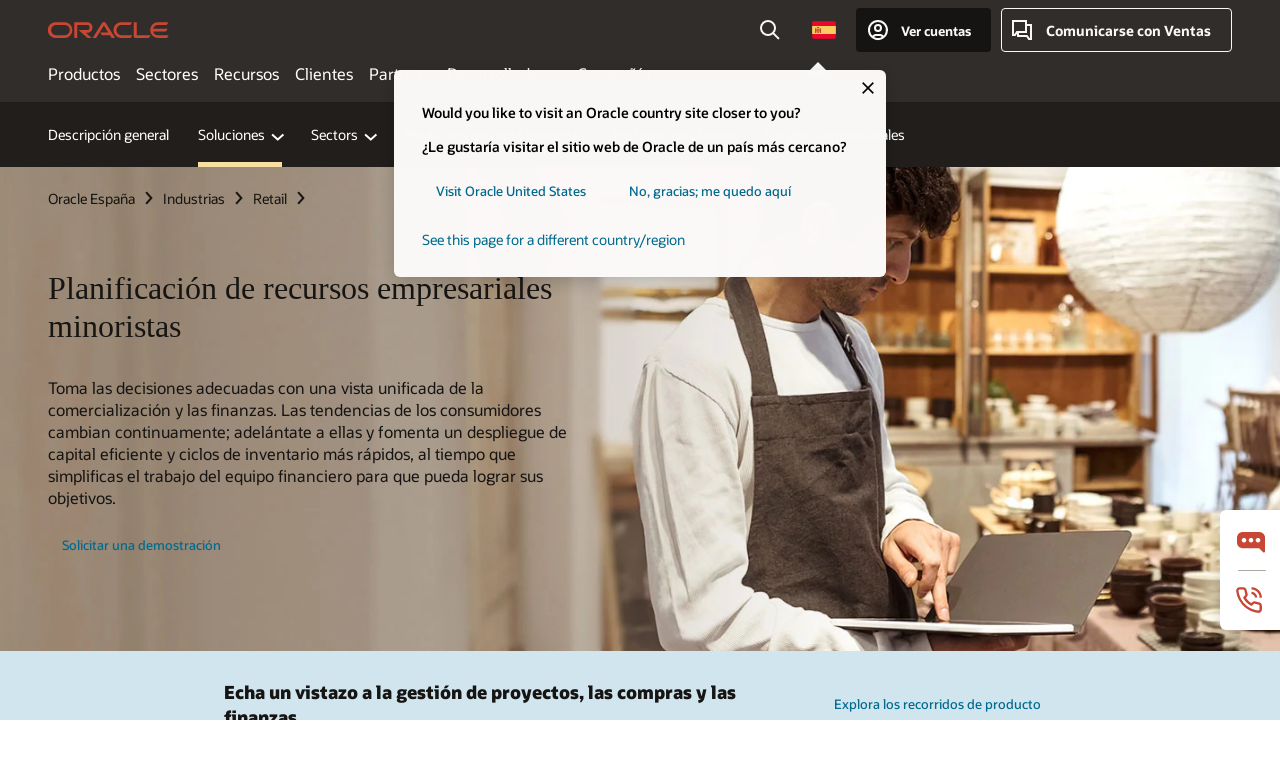

--- FILE ---
content_type: text/html; charset=UTF-8
request_url: https://www.oracle.com/es/retail/erp/
body_size: 16990
content:
<!DOCTYPE html>
<html lang="es-ES" class="no-js"><!-- start : Framework/Redwood2 -->
<!-- start : ocom/common/global/components/framework/head -->
<head>
<!-- start : ocom/common/global/components/head -->
<title>ERP para la venta minorista | Oracle España</title>
<meta name="Title" content="ERP para la venta minorista | Oracle España">
<meta name="Description" content="Los sistemas de comercialización y ERP se integran para acelerar el cierre financiero, cumplir con las directrices de reconocimiento de ingresos y simplificar los procesos de tus equipos financieros.">
<meta name="Keywords" content="ERP para la venta minorista, ERP para el sector minorista, finanzas en la venta minorista">
<meta name="siteid" content="es">
<meta name="countryid" content="ES">
<meta name="robots" content="index, follow">
<meta name="country" content="Spain">
<meta name="region" content="europe">
<meta name="Language" content="es">
<meta name="Updated Date" content="2024-01-30T03:16:26Z">
<meta name="page_type" content="Industry-Solution">
<script type="text/javascript">
var pageData = pageData || {};
//page info
pageData.pageInfo = pageData.pageInfo || {};
pageData.pageInfo.language = "es";
pageData.pageInfo.country = "Spain";
pageData.pageInfo.region = "europe";
pageData.pageInfo.pageTitle = "ERP para la venta minorista | Oracle";
pageData.pageInfo.description = "Los sistemas de comercialización y ERP se integran para acelerar el cierre financiero, cumplir con las directrices de reconocimiento de ingresos y simplificar los procesos de tus equipos financieros.";
pageData.pageInfo.keywords = "ERP para la venta minorista, ERP para el sector minorista, finanzas en la venta minorista";
pageData.pageInfo.siteId = "es";
pageData.pageInfo.countryId = "ES";
pageData.pageInfo.updatedDate = "2024-01-30T03:16:26Z";
</script>
<!-- start : ocom/common/global/components/seo-taxonomy-meta-data-->
<script type="text/javascript">
var pageData = pageData || {};
//taxonmy
pageData.taxonomy = pageData.taxonomy || {};
pageData.taxonomy.productServices = [];
pageData.taxonomy.industry = [];
pageData.taxonomy.region = [];
pageData.taxonomy.contentType = [];
pageData.taxonomy.buyersJourney = [];
pageData.taxonomy.revenue = [];
pageData.taxonomy.title = [];
pageData.taxonomy.audience = [];
pageData.taxonomy.persona = [];
</script>
<!-- end : ocom/common/global/components/seo-taxonomy-meta-data-->
<!-- start : ocom/common/global/components/social-media-meta-tags --><!-- F13v0 -->
<meta property="og:title" content="ERP para la venta minorista"/>
<meta property="og:description" content="Los sistemas de comercialización y ERP se integran para acelerar el cierre financiero, cumplir con las directrices de reconocimiento de ingresos y simplificar los procesos de tus equipos financieros."/>
<meta property="og:image" content="https://www.oracle.com/a/ocom/img/social-og-retail-erp-hero-1200x630.jpg"/>
<!-- /F13v0 -->
<!-- F13v1 -->
<meta name="twitter:card" content="summary">
<meta name="twitter:title" content="ERP para la venta minorista">
<meta name="twitter:description" content="Los sistemas de comercialización y ERP se integran para acelerar el cierre financiero, cumplir con las directrices de reconocimiento de ingresos y simplificar los procesos de tus equipos financieros.">
<meta name="twitter:image" content="https://www.oracle.com/a/ocom/img/social-og-retail-erp-hero-800x800.jpg">
<!-- /F13v1 -->
<!-- end : ocom/common/global/components/social-media-meta-tags -->
<!-- start : ocom/common/global/components/seo-hreflang-meta-tags --><link rel="canonical" href="https://www.oracle.com/es/retail/erp/" />
<link rel="alternate" hreflang="en-US" href="https://www.oracle.com/retail/erp/" />
<link rel="alternate" hreflang="pt-BR" href="https://www.oracle.com/br/retail/erp/" />
<link rel="alternate" hreflang="zh-CN" href="https://www.oracle.com/cn/retail/erp/" />
<link rel="alternate" hreflang="de-DE" href="https://www.oracle.com/de/retail/erp/" />
<link rel="alternate" hreflang="fr-FR" href="https://www.oracle.com/fr/retail/erp/" />
<link rel="alternate" hreflang="en-IN" href="https://www.oracle.com/in/retail/erp/" />
<link rel="alternate" hreflang="ja-JP" href="https://www.oracle.com/jp/retail/erp/" />
<link rel="alternate" hreflang="en-GB" href="https://www.oracle.com/uk/retail/erp/" />
<link rel="alternate" hreflang="en-AE" href="https://www.oracle.com/ae/retail/erp/" />
<link rel="alternate" hreflang="ar-AE" href="https://www.oracle.com/ae-ar/retail/erp/" />
<link rel="alternate" hreflang="es-AR" href="https://www.oracle.com/latam/retail/erp/"/>
<link rel="alternate" hreflang="en-AU" href="https://www.oracle.com/au/retail/erp/" />
<link rel="alternate" hreflang="en-CA" href="https://www.oracle.com/ca-en/retail/erp/" />
<link rel="alternate" hreflang="fr-CA" href="https://www.oracle.com/ca-fr/retail/erp/" />
<link rel="alternate" hreflang="de-CH" href="https://www.oracle.com/de/retail/erp/"/>
<link rel="alternate" hreflang="fr-CH" href="https://www.oracle.com/fr/retail/erp/"/>
<link rel="alternate" hreflang="es-CL" href="https://www.oracle.com/latam/retail/erp/"/>
<link rel="alternate" hreflang="es-CO" href="https://www.oracle.com/latam/retail/erp/"/>
<link rel="alternate" hreflang="es-ES" href="https://www.oracle.com/es/retail/erp/" />
<link rel="alternate" hreflang="en-HK" href="https://www.oracle.com/apac/retail/erp/"/>
<link rel="alternate" hreflang="it-IT" href="https://www.oracle.com/it/retail/erp/" />
<link rel="alternate" hreflang="ko-KR" href="https://www.oracle.com/kr/retail/erp/" />
<link rel="alternate" hreflang="es-MX" href="https://www.oracle.com/latam/retail/erp/"/>
<link rel="alternate" hreflang="nl-NL" href="https://www.oracle.com/nl/retail/erp/" />
<link rel="alternate" hreflang="en-SA" href="https://www.oracle.com/sa/retail/erp/" />
<link rel="alternate" hreflang="ar-SA" href="https://www.oracle.com/sa-ar/retail/erp/" />
<link rel="alternate" hreflang="en-SG" href="https://www.oracle.com/asean/retail/erp/"/>
<link rel="alternate" hreflang="zh-TW" href="https://www.oracle.com/tw/retail/erp/" />
<link rel="alternate" hreflang="cs-CZ" href="https://www.oracle.com/europe/retail/erp/"/>
<link rel="alternate" hreflang="en-ID" href="https://www.oracle.com/asean/retail/erp/"/>
<link rel="alternate" hreflang="en-IE" href="https://www.oracle.com/europe/retail/erp/"/>
<link rel="alternate" hreflang="en-IL" href="https://www.oracle.com/il-en/retail/erp/" />
<link rel="alternate" hreflang="en-MY" href="https://www.oracle.com/asean/retail/erp/"/>
<link rel="alternate" hreflang="es-PE" href="https://www.oracle.com/latam/retail/erp/"/>
<link rel="alternate" hreflang="en-PH" href="https://www.oracle.com/asean/retail/erp/"/>
<link rel="alternate" hreflang="pl-PL" href="https://www.oracle.com/pl/retail/erp/" />
<link rel="alternate" hreflang="pt-PT" href="https://www.oracle.com/europe/retail/erp/"/>
<link rel="alternate" hreflang="ro-RO" href="https://www.oracle.com/europe/retail/erp/"/>
<link rel="alternate" hreflang="sv-SE" href="https://www.oracle.com/se/retail/erp/" />
<link rel="alternate" hreflang="tr-TR" href="https://www.oracle.com/tr/retail/erp/" />
<link rel="alternate" hreflang="en-ZA" href="https://www.oracle.com/africa/retail/erp/"/>
<link rel="alternate" hreflang="de-AT" href="https://www.oracle.com/de/retail/erp/"/>
<link rel="alternate" hreflang="en-BA" href="https://www.oracle.com/europe/retail/erp/"/>
<link rel="alternate" hreflang="en-BD" href="https://www.oracle.com/apac/retail/erp/"/>
<link rel="alternate" hreflang="en-BE" href="https://www.oracle.com/europe/retail/erp/"/>
<link rel="alternate" hreflang="bg-BG" href="https://www.oracle.com/europe/retail/erp/"/>
<link rel="alternate" hreflang="en-BH" href="https://www.oracle.com/middleeast/retail/erp/"/>
<link rel="alternate" hreflang="ar-BH" href="https://www.oracle.com/middleeast-ar/retail/erp/"/>
<link rel="alternate" hreflang="en-BZ" href="https://www.oracle.com/bz/retail/erp/" />
<link rel="alternate" hreflang="es-CR" href="https://www.oracle.com/latam/retail/erp/"/>
<link rel="alternate" hreflang="en-CY" href="https://www.oracle.com/europe/retail/erp/"/>
<link rel="alternate" hreflang="da-DK" href="https://www.oracle.com/europe/retail/erp/"/>
<link rel="alternate" hreflang="fr-DZ" href="https://www.oracle.com/africa-fr/retail/erp/"/>
<link rel="alternate" hreflang="en-EE" href="https://www.oracle.com/europe/retail/erp/"/>
<link rel="alternate" hreflang="en-EG" href="https://www.oracle.com/middleeast/retail/erp/"/>
<link rel="alternate" hreflang="ar-EG" href="https://www.oracle.com/middleeast-ar/retail/erp/"/>
<link rel="alternate" hreflang="fi-FI" href="https://www.oracle.com/europe/retail/erp/"/>
<link rel="alternate" hreflang="en-GH" href="https://www.oracle.com/africa/retail/erp/"/>
<link rel="alternate" hreflang="el-GR" href="https://www.oracle.com/europe/retail/erp/"/>
<link rel="alternate" hreflang="hr-HR" href="https://www.oracle.com/europe/retail/erp/"/>
<link rel="alternate" hreflang="hu-HU" href="https://www.oracle.com/europe/retail/erp/"/>
<link rel="alternate" hreflang="en-JO" href="https://www.oracle.com/middleeast/retail/erp/"/>
<link rel="alternate" hreflang="ar-JO" href="https://www.oracle.com/middleeast-ar/retail/erp/"/>
<link rel="alternate" hreflang="en-KE" href="https://www.oracle.com/africa/retail/erp/"/>
<link rel="alternate" hreflang="en-KW" href="https://www.oracle.com/middleeast/retail/erp/"/>
<link rel="alternate" hreflang="ar-KW" href="https://www.oracle.com/middleeast-ar/retail/erp/"/>
<link rel="alternate" hreflang="en-LK" href="https://www.oracle.com/apac/retail/erp/"/>
<link rel="alternate" hreflang="en-LU" href="https://www.oracle.com/europe/retail/erp/"/>
<link rel="alternate" hreflang="lv-LV" href="https://www.oracle.com/europe/retail/erp/"/>
<link rel="alternate" hreflang="fr-MA" href="https://www.oracle.com/africa-fr/retail/erp/"/>
<link rel="alternate" hreflang="en-NG" href="https://www.oracle.com/africa/retail/erp/"/>
<link rel="alternate" hreflang="no-NO" href="https://www.oracle.com/europe/retail/erp/"/>
<link rel="alternate" hreflang="en-NZ" href="https://www.oracle.com/nz/retail/erp/" />
<link rel="alternate" hreflang="en-QA" href="https://www.oracle.com/middleeast/retail/erp/"/>
<link rel="alternate" hreflang="ar-QA" href="https://www.oracle.com/middleeast-ar/retail/erp/"/>
<link rel="alternate" hreflang="sr-RS" href="https://www.oracle.com/europe/retail/erp/"/>
<link rel="alternate" hreflang="sl-SI" href="https://www.oracle.com/europe/retail/erp/"/>
<link rel="alternate" hreflang="sk-SK" href="https://www.oracle.com/europe/retail/erp/"/>
<link rel="alternate" hreflang="fr-SN" href="https://www.oracle.com/africa-fr/retail/erp/"/>
<link rel="alternate" hreflang="en-TH" href="https://www.oracle.com/asean/retail/erp/"/>
<link rel="alternate" hreflang="uk-UA" href="https://www.oracle.com/ua/retail/erp/" />
<link rel="alternate" hreflang="es-UY" href="https://www.oracle.com/latam/retail/erp/"/>
<link rel="alternate" hreflang="en-VN" href="https://www.oracle.com/asean/retail/erp/"/>
<link rel="alternate" hreflang="lt-LT" href="https://www.oracle.com/lt/retail/erp/" />
<meta name="altpages" content="br,cn,de,fr,in,jp,uk,ae,ae-ar,ar,au,ca-en,ca-fr,ch-de,ch-fr,cl,co,es,hk,it,kr,mx,nl,sa,sa-ar,sg,tw,cz,id,ie,il-en,my,pe,ph,pl,pt,ro,se,tr,za,at,ba,bd,be,bg,bh,bh-ar,bz,cr,cy,dk,dz,ee,eg,eg-ar,fi,gh,gr,hr,hu,jo,jo-ar,ke,kw,kw-ar,lk,lu,lv,ma,ng,no,nz,qa,qa-ar,rs,si,sk,sn,th,ua,uy,vn,lt">
<script type="text/javascript">
var pageData = pageData || {};
//page info
pageData.pageInfo = pageData.pageInfo || {};
pageData.pageInfo.altPages = "br,cn,de,fr,in,jp,uk,ae,ae-ar,ar,au,ca-en,ca-fr,ch-de,ch-fr,cl,co,es,hk,it,kr,mx,nl,sa,sa-ar,sg,tw,cz,id,ie,il-en,my,pe,ph,pl,pt,ro,se,tr,za,at,ba,bd,be,bg,bh,bh-ar,bz,cr,cy,dk,dz,ee,eg,eg-ar,fi,gh,gr,hr,hu,jo,jo-ar,ke,kw,kw-ar,lk,lu,lv,ma,ng,no,nz,qa,qa-ar,rs,si,sk,sn,th,ua,uy,vn,lt";
</script>
<!-- end : ocom/common/global/components/seo-hreflang-meta-tags -->
<!-- end : ocom/common/global/components/head -->
<meta name="viewport" content="width=device-width, initial-scale=1">
<meta http-equiv="Content-Type" content="text/html; charset=utf-8">
<!-- start : ocom/common/global/components/framework/layoutAssetHeadInfo -->
<!-- Container/Display Start -->
<!-- BEGIN: oWidget_C/_Raw-Text/Display -->
<link rel="dns-prefetch" href="https://dc.oracleinfinity.io" crossOrigin="anonymous" />
<link rel="dns-prefetch" href="https://oracle.112.2o7.net" crossOrigin="anonymous" />
<link rel="dns-prefetch" href="https://s.go-mpulse.net" crossOrigin="anonymous" />
<link rel="dns-prefetch" href="https://c.go-mpulse.net" crossOrigin="anonymous" />
<link rel="preconnect" href="https://tms.oracle.com/" crossOrigin="anonymous" />
<link rel="preconnect" href="https://tags.tiqcdn.com/" crossOrigin="anonymous" />
<link rel="preconnect" href="https://consent.trustarc.com" crossOrigin="anonymous" />
<link rel="preconnect" href="https://d.oracleinfinity.io" crossOrigin="anonymous" />
<link rel="preload" href="https://www.oracle.com/asset/web/fonts/oraclesansvf.woff2" as="font" crossOrigin="anonymous" type="font/woff2" />
<link rel="preload" href="https://www.oracle.com/asset/web/fonts/redwoodicons.woff2" as="font" crossorigin="anonymous" type="font/woff2">
<!-- END: oWidget_C/_Raw-Text/Display -->
<!-- Container/Display end -->
<!-- Container/Display Start -->
<!-- BEGIN: oWidget_C/_Raw-Text/Display -->
<!-- BEGIN CSS/JS -->
<style>
body{margin:0}
.f20w1 > section{opacity:0;filter:opacity(0%)}
.f20w1 > div{opacity:0;filter:opacity(0%)}
.f20w1 > nav{opacity:0;filter:opacity(0%)}
</style>
<script>
!function(){
var d=document.documentElement;d.className=d.className.replace(/no-js/,'js');
if(document.location.href.indexOf('betamode=') > -1) document.write('<script src="/asset/web/js/ocom-betamode.js"><\/script>');
}();
</script>
<link data-wscss href="/asset/web/css/redwood-base.css" rel="preload" as="style" onload="this.rel='stylesheet';" onerror="this.rel='stylesheet'">
<link data-wscss href="/asset/web/css/redwood-styles.css" rel="preload" as="style" onload="this.rel='stylesheet';" onerror="this.rel='stylesheet'">
<noscript>
<link href="/asset/web/css/redwood-base.css" rel="stylesheet">
<link href="/asset/web/css/redwood-styles.css" rel="stylesheet">
</noscript>
<link data-wsjs data-reqjq href="/asset/web/js/redwood-base.js" rel="preload" as="script">
<link data-wsjs data-reqjq href="/asset/web/js/redwood-lib.js" rel="preload" as="script">
<script data-wsjs src="/asset/web/js/jquery-min.js" async onload="$('head link[data-reqjq][rel=preload]').each(function(){var a = document.createElement('script');a.async=false;a.src=$(this).attr('href');this.parentNode.insertBefore(a, this);});$(function(){$('script[data-reqjq][data-src]').each(function(){this.async=true;this.src=$(this).data('src');});});"></script>
<!-- END CSS/JS -->
<!-- END: oWidget_C/_Raw-Text/Display -->
<!-- Container/Display end -->
<!-- Container/Display Start -->
<!-- BEGIN: oWidget_C/_Raw-Text/Display -->
<!-- www-us HeadAdminContainer -->
<link rel="icon" href="https://www.oracle.com/asset/web/favicons/favicon-32.png" sizes="32x32">
<link rel="icon" href="https://www.oracle.com/asset/web/favicons/favicon-128.png" sizes="128x128">
<link rel="icon" href="https://www.oracle.com/asset/web/favicons/favicon-192.png" sizes="192x192">
<link rel="apple-touch-icon" href="https://www.oracle.com/asset/web/favicons/favicon-120.png" sizes="120x120">
<link rel="apple-touch-icon" href="https://www.oracle.com/asset/web/favicons/favicon-152.png" sizes="152x152">
<link rel="apple-touch-icon" href="https://www.oracle.com/asset/web/favicons/favicon-180.png" sizes="180x180">
<meta name="msapplication-TileColor" content="#fcfbfa"/>
<meta name="msapplication-square70x70logo" content="favicon-128.png"/>
<meta name="msapplication-square150x150logo" content="favicon-270.png"/>
<meta name="msapplication-TileImage" content="favicon-270.png"/>
<meta name="msapplication-config" content="none"/>
<meta name="referrer" content="no-referrer-when-downgrade"/>
<style>
#oReactiveChatContainer1 { display:none;}
</style>
<!--Tealium embed code Start -->
<script src="https://tms.oracle.com/main/prod/utag.sync.js"></script>
<!-- Loading script asynchronously -->
<script type="text/javascript">
(function(a,b,c,d){
if(location.href.indexOf("tealium=dev") == -1) {
a='https://tms.oracle.com/main/prod/utag.js';
} else {
a='https://tms.oracle.com/main/dev/utag.js';
}
b=document;c='script';d=b.createElement(c);d.src=a;d.type='text/java'+c;d.async=true;
a=b.getElementsByTagName(c)[0];a.parentNode.insertBefore(d,a);
})();
</script>
<!--Tealium embed code End-->
<!-- END: oWidget_C/_Raw-Text/Display -->
<!-- Container/Display end -->
<!-- end : ocom/common/global/components/framework/layoutAssetHeadInfo -->

<script>(window.BOOMR_mq=window.BOOMR_mq||[]).push(["addVar",{"rua.upush":"false","rua.cpush":"false","rua.upre":"false","rua.cpre":"true","rua.uprl":"false","rua.cprl":"false","rua.cprf":"false","rua.trans":"SJ-4f9c779d-7dda-4502-a9cd-8dcfd57d9b7f","rua.cook":"false","rua.ims":"false","rua.ufprl":"false","rua.cfprl":"true","rua.isuxp":"false","rua.texp":"norulematch","rua.ceh":"false","rua.ueh":"false","rua.ieh.st":"0"}]);</script>
                              <script>!function(e){var n="https://s.go-mpulse.net/boomerang/";if("False"=="True")e.BOOMR_config=e.BOOMR_config||{},e.BOOMR_config.PageParams=e.BOOMR_config.PageParams||{},e.BOOMR_config.PageParams.pci=!0,n="https://s2.go-mpulse.net/boomerang/";if(window.BOOMR_API_key="DXNLE-YBWWY-AR74T-WMD99-77VRA",function(){function e(){if(!o){var e=document.createElement("script");e.id="boomr-scr-as",e.src=window.BOOMR.url,e.async=!0,i.parentNode.appendChild(e),o=!0}}function t(e){o=!0;var n,t,a,r,d=document,O=window;if(window.BOOMR.snippetMethod=e?"if":"i",t=function(e,n){var t=d.createElement("script");t.id=n||"boomr-if-as",t.src=window.BOOMR.url,BOOMR_lstart=(new Date).getTime(),e=e||d.body,e.appendChild(t)},!window.addEventListener&&window.attachEvent&&navigator.userAgent.match(/MSIE [67]\./))return window.BOOMR.snippetMethod="s",void t(i.parentNode,"boomr-async");a=document.createElement("IFRAME"),a.src="about:blank",a.title="",a.role="presentation",a.loading="eager",r=(a.frameElement||a).style,r.width=0,r.height=0,r.border=0,r.display="none",i.parentNode.appendChild(a);try{O=a.contentWindow,d=O.document.open()}catch(_){n=document.domain,a.src="javascript:var d=document.open();d.domain='"+n+"';void(0);",O=a.contentWindow,d=O.document.open()}if(n)d._boomrl=function(){this.domain=n,t()},d.write("<bo"+"dy onload='document._boomrl();'>");else if(O._boomrl=function(){t()},O.addEventListener)O.addEventListener("load",O._boomrl,!1);else if(O.attachEvent)O.attachEvent("onload",O._boomrl);d.close()}function a(e){window.BOOMR_onload=e&&e.timeStamp||(new Date).getTime()}if(!window.BOOMR||!window.BOOMR.version&&!window.BOOMR.snippetExecuted){window.BOOMR=window.BOOMR||{},window.BOOMR.snippetStart=(new Date).getTime(),window.BOOMR.snippetExecuted=!0,window.BOOMR.snippetVersion=12,window.BOOMR.url=n+"DXNLE-YBWWY-AR74T-WMD99-77VRA";var i=document.currentScript||document.getElementsByTagName("script")[0],o=!1,r=document.createElement("link");if(r.relList&&"function"==typeof r.relList.supports&&r.relList.supports("preload")&&"as"in r)window.BOOMR.snippetMethod="p",r.href=window.BOOMR.url,r.rel="preload",r.as="script",r.addEventListener("load",e),r.addEventListener("error",function(){t(!0)}),setTimeout(function(){if(!o)t(!0)},3e3),BOOMR_lstart=(new Date).getTime(),i.parentNode.appendChild(r);else t(!1);if(window.addEventListener)window.addEventListener("load",a,!1);else if(window.attachEvent)window.attachEvent("onload",a)}}(),"".length>0)if(e&&"performance"in e&&e.performance&&"function"==typeof e.performance.setResourceTimingBufferSize)e.performance.setResourceTimingBufferSize();!function(){if(BOOMR=e.BOOMR||{},BOOMR.plugins=BOOMR.plugins||{},!BOOMR.plugins.AK){var n="true"=="true"?1:0,t="",a="gqhovlyxbzofo2li62qa-f-d6c3899d2-clientnsv4-s.akamaihd.net",i="false"=="true"?2:1,o={"ak.v":"39","ak.cp":"82485","ak.ai":parseInt("604074",10),"ak.ol":"0","ak.cr":8,"ak.ipv":4,"ak.proto":"h2","ak.rid":"1b7b2d2","ak.r":51663,"ak.a2":n,"ak.m":"dscx","ak.n":"essl","ak.bpcip":"52.14.234.0","ak.cport":35562,"ak.gh":"23.57.66.178","ak.quicv":"","ak.tlsv":"tls1.3","ak.0rtt":"","ak.0rtt.ed":"","ak.csrc":"-","ak.acc":"","ak.t":"1768486560","ak.ak":"hOBiQwZUYzCg5VSAfCLimQ==e1N8Im63pXryIbZ5PnUdVyzl5+avMvizNYBkbkZucNWKv3gdyC7h3zekgFpOHRSRg3NjFRKvONdGQ0+WTQKpyFm4f/8k1imFo9v82V4F1GQd7QmWY2u8Tmd0090nxnYpJEKJfNI13tuo7CIghl9cdjD9sBm74jJwuTex9RB0Bz0tCsdaEqoO0gAUULiO42gdw8xuGqXGQwHU/DOAqfFN2i8hQgUYT38/tx2ZvEu4bXyE+AwAI4PCxGhhxdcCLd+fkB4IsFGdFRmTGdtAnSUkSNySvyZYC95biDKEVSq6YDvXgJAKNA6ogQQBtgnsxNidIsv3/weF9+6buE86DL9bRWnpVcZASiosVAaePzY+g+HficvjZH0RC60BSguRGxvtCNNITRhU3TKYkex7b1Bp2Gpl1G+RcNidun+roSZBy6g=","ak.pv":"517","ak.dpoabenc":"","ak.tf":i};if(""!==t)o["ak.ruds"]=t;var r={i:!1,av:function(n){var t="http.initiator";if(n&&(!n[t]||"spa_hard"===n[t]))o["ak.feo"]=void 0!==e.aFeoApplied?1:0,BOOMR.addVar(o)},rv:function(){var e=["ak.bpcip","ak.cport","ak.cr","ak.csrc","ak.gh","ak.ipv","ak.m","ak.n","ak.ol","ak.proto","ak.quicv","ak.tlsv","ak.0rtt","ak.0rtt.ed","ak.r","ak.acc","ak.t","ak.tf"];BOOMR.removeVar(e)}};BOOMR.plugins.AK={akVars:o,akDNSPreFetchDomain:a,init:function(){if(!r.i){var e=BOOMR.subscribe;e("before_beacon",r.av,null,null),e("onbeacon",r.rv,null,null),r.i=!0}return this},is_complete:function(){return!0}}}}()}(window);</script></head><!-- end : ocom/common/global/components/framework/head -->
<!-- start : ocom/common/global/components/redwood/layoutAssetStartBodyInfo -->
<body class="f20 f20v0 rwtheme-ocean">
<!-- Container/Display Start -->
<!-- BEGIN: oWidget_C/_Raw-Text/Display -->
<!-- www-us StartBodyAdminContainer -->
<!-- END: oWidget_C/_Raw-Text/Display -->
<!-- Container/Display end -->
<div class="f20w1">
<!-- Dispatcher:null -->
<!-- BEGIN: oWidget_C/_Raw-Text/Display -->
<!-- U30v3 -->
<style>
#u30{opacity:1 !important;filter:opacity(100%) !important;position:sticky;top:0}
.u30v3{background:#3a3632;height:50px;overflow:hidden;border-top:5px solid #3a3632;border-bottom:5px solid #3a3632}
#u30nav,#u30tools{visibility:hidden}
.u30v3 #u30logo {width:121px;height: 44px;display: inline-flex;justify-content: flex-start;}
#u30:not(.u30mobile) .u30-oicn-mobile,#u30.u30mobile .u30-oicn{display:none}
#u30logo svg{height:auto;align-self:center}
.u30brand{height:50px;display:flex;flex-direction:column;justify-content:center;align-items:flex-start;max-width:1344px;padding:0 48px;margin:0 auto}
.u30brandw1{display:flex;flex-direction:row;color:#fff;text-decoration:none;align-items:center}
@media (max-width:1024px){.u30brand{padding:0 24px}}
#u30skip2,#u30skip2content{transform:translateY(-100%);position:fixed}
.rtl #u30{direction:rtl}
</style>
<section id="u30" class="u30 u30v3 pause searchv2" data-trackas="header">
<div id="u30skip2" aria-expanded="false" tabindex="-1">
<ul>
<li><a id="u30acc" href="/es/corporate/accessibility/">Haga clic para ver nuestra política de accesibilidad</a></li>
<li><a id="u30skip2c" href="#maincontent">Saltar al contenido</a></li>
</ul>
</div>
<div class="u30w1 cwidth" id="u30w1">
<div id="u30brand" class="u30brand">
<div class="u30brandw1">
<a id="u30btitle" href="/es/index.html" data-lbl="logo" aria-label="Home">
<div id="u30logo">
<svg class="u30-oicn-mobile" xmlns="http://www.w3.org/2000/svg" width="32" height="21" viewBox="0 0 32 21"><path fill="#C74634" d="M9.9,20.1c-5.5,0-9.9-4.4-9.9-9.9c0-5.5,4.4-9.9,9.9-9.9h11.6c5.5,0,9.9,4.4,9.9,9.9c0,5.5-4.4,9.9-9.9,9.9H9.9 M21.2,16.6c3.6,0,6.4-2.9,6.4-6.4c0-3.6-2.9-6.4-6.4-6.4h-11c-3.6,0-6.4,2.9-6.4,6.4s2.9,6.4,6.4,6.4H21.2"/></svg>
<svg class="u30-oicn" xmlns="http://www.w3.org/2000/svg"  width="231" height="30" viewBox="0 0 231 30" preserveAspectRatio="xMinYMid"><path fill="#C74634" d="M99.61,19.52h15.24l-8.05-13L92,30H85.27l18-28.17a4.29,4.29,0,0,1,7-.05L128.32,30h-6.73l-3.17-5.25H103l-3.36-5.23m69.93,5.23V0.28h-5.72V27.16a2.76,2.76,0,0,0,.85,2,2.89,2.89,0,0,0,2.08.87h26l3.39-5.25H169.54M75,20.38A10,10,0,0,0,75,.28H50V30h5.71V5.54H74.65a4.81,4.81,0,0,1,0,9.62H58.54L75.6,30h8.29L72.43,20.38H75M14.88,30H32.15a14.86,14.86,0,0,0,0-29.71H14.88a14.86,14.86,0,1,0,0,29.71m16.88-5.23H15.26a9.62,9.62,0,0,1,0-19.23h16.5a9.62,9.62,0,1,1,0,19.23M140.25,30h17.63l3.34-5.23H140.64a9.62,9.62,0,1,1,0-19.23h16.75l3.38-5.25H140.25a14.86,14.86,0,1,0,0,29.71m69.87-5.23a9.62,9.62,0,0,1-9.26-7h24.42l3.36-5.24H200.86a9.61,9.61,0,0,1,9.26-7h16.76l3.35-5.25h-20.5a14.86,14.86,0,0,0,0,29.71h17.63l3.35-5.23h-20.6" transform="translate(-0.02 0)" /></svg>
</div>
</a>
</div>
</div>
<div id="u30nav" class="u30nav" data-closetxt="Cerrar Menú" data-trackas="menu">
<nav id="u30navw1" aria-label="Principal">
<button data-lbl="products" data-navtarget="products" aria-controls="products" aria-expanded="false" class="u30navitem">Productos</button>
<button data-lbl="industries" data-navtarget="industries" aria-controls="industries" aria-expanded="false" class="u30navitem">Sectores</button>
<button data-lbl="resources" data-navtarget="resources" aria-controls="resources" aria-expanded="false" class="u30navitem">Recursos</button>
<button data-lbl="customers" data-navtarget="customers" aria-controls="customers" aria-expanded="false" class="u30navitem">Clientes</button>
<button data-lbl="partners" data-navtarget="partners" aria-controls="partners" aria-expanded="false" class="u30navitem">Partners</button>
<button data-lbl="developers" data-navtarget="developers" aria-controls="developers" aria-expanded="false" class="u30navitem">Desarrolladores</button>
<button data-lbl="company" data-navtarget="company" aria-controls="company" aria-expanded="false" class="u30navitem">Compañía</button>
</nav>
</div>
<div id="u30tools" class="u30tools">
<div id="u30search">
<div id="u30searchw1">
<div id="u30searchw2">
<form name="u30searchForm" id="u30searchForm" data-contentpaths="/content/Web/Shared/Auto-Suggest Panel Event" method="get" action="https://search.oracle.com/es/results">
<div class="u30s1">
<button id="u30closesearch" aria-label="Cerrar búsqueda" type="button">
<span>Cerrar búsqueda</span>
<svg width="9" height="14" viewBox="0 0 9 14" fill="none" xmlns="http://www.w3.org/2000/svg"><path d="M8 13L2 7L8 1" stroke="#161513" stroke-width="2"/></svg>
</button>
<span class="u30input">
<div class="u30inputw1">
<input id="u30input" name="q" value="" type="text" placeholder="Buscar" autocomplete="off" aria-autocomplete="both" aria-label="Buscar en Oracle.com" role="combobox" aria-expanded="false" aria-haspopup="listbox" aria-controls="u30searchw3">
</div>
<input type="hidden" name="size" value="10">
<input type="hidden" name="page" value="1">
<input type="hidden" name="tab" value="all">
<span id="u30searchw3title" class="u30visually-hidden">Buscar en Oracle.com</span>
<div id="u30searchw3" data-pagestitle="ENLACES SUGERIDOS" data-autosuggesttitle="BÚSQUEDAS SUGERIDAS" data-allresultstxt="Todos los resultados para" data-allsearchpath="https://search.oracle.com/es/results?q=u30searchterm&size=10&page=1&tab=all" role="listbox" aria-labelledby="u30searchw3title">
<ul id="u30quicklinks" class="autocomplete-items" role="group" aria-labelledby="u30quicklinks-title">
<li role="presentation" class="u30auto-title" id="u30quicklinks-title">ENLACES RÁPIDOS</li>
<li role="option"><a href="/es/cloud/" data-lbl="quick-links:oci">Oracle Cloud Infrastructure</a></li>
<li role="option"><a href="/es/applications/" data-lbl="quick-links:applications">Oracle Fusion Cloud Applications</a></li>
<li role="option"><a href="/es/database/technologies/" data-lbl="quick-links:database">Oracle Database</a></li>
<li role="option"><a href="/es/java/technologies/downloads/" data-lbl="quick-links:download-java">Descargar Java</a></li>
<li role="option"><a href="/es/careers/" data-lbl="quick-links:careers">Trabaja en Oracle</a></li>
</ul>
</div>
<span class="u30submit">
<input class="u30searchbttn" type="submit" value="Enviar búsqueda">
</span>
<button id="u30clear" type="reset" aria-label="Clear Search">
<svg width="20" height="20" viewBox="0 0 20 20" aria-hidden="true" fill="none" xmlns="http://www.w3.org/2000/svg"><path d="M7 7L13 13M7 13L13 7M19 10C19 14.9706 14.9706 19 10 19C5.02944 19 1 14.9706 1 10C1 5.02944 5.02944 1 10 1C14.9706 1 19 5.02944 19 10Z" stroke="#161513" stroke-width="2"/></svg>
</button>
</span>
</div>
</form>
<div id="u30announce" data-alerttxt="sugerencias encontradas para navegar usar flechas arriba y abajo" class="u30visually-hidden" aria-live="polite"></div>
</div>
</div>
<button class="u30searchBtn" id="u30searchBtn" type="button" aria-label="Abrir campo de búsqueda" aria-expanded="false">
<span>Buscar</span>
<svg xmlns="http://www.w3.org/2000/svg" viewBox="0 0 24 24" width="24" height="24"><path d="M15,15l6,6M17,10a7,7,0,1,1-7-7A7,7,0,0,1,17,10Z"/></svg>
</button>
</div>
<!-- ACS -->
<span id="ac-flag">
<a class="flag-focus" href="/es/countries-list.html#countries" data-ajax="true" rel="lightbox" role="button">
<span class="sr-only">Country</span>
<img class="flag-image" src="" alt=""/>
<svg class="default-globe" alt="Country" width="20" height="20" viewBox="0 0 20 20" fill="none" xmlns="http://www.w3.org/2000/svg" xmlns:xlink="http://www.w3.org/1999/xlink">
<rect width="20" height="20" fill="url(#pattern0)"/>
<defs>
<pattern id="pattern0" patternContentUnits="objectBoundingBox" width="1" height="1">
<use xlink:href="#image0_1_1830" transform="translate(-0.166667 -0.166667) scale(0.0138889)"/>
</pattern>
<image alt="" id="image0_1_1830" width="96" height="96" xlink:href="[data-uri]"/>
</defs>
</svg>
</a>
</span>
<!-- ACS -->
<div id="u30-profile" class="u30-profile">
<button id="u30-flyout" data-lbl="sign-in-account" aria-expanded="false">
<svg xmlns="http://www.w3.org/2000/svg" viewBox="0 0 24 24" width="24" height="24"><path d="M17,19.51A3,3,0,0,0,14,17H10a3,3,0,0,0-3,2.51m9.92,0a9,9,0,1,0-9.92,0m9.92,0a9,9,0,0,1-9.92,0M15,10a3,3,0,1,1-3-3A3,3,0,0,1,15,10Z"/></svg>
<span class="acttxt">Ver cuentas</span>
</button>
<div id="u30-profilew1">
<button id="u30actbck" aria-label="Cierre de la cuenta flyout"><span class="u30actbcktxt">Atrás</span></button>
<div class="u30-profilew2">
<span class="u30acttitle">Cuenta de Cloud</span>
<a href="/es/cloud/sign-in.html" class="u30darkcta u30cloudbg" data-lbl="sign-in-to-cloud">Iniciar sesión en Cloud</a>
<a href="/es/cloud/free/" class="u30lightcta" data-lbl="try-free-cloud-trial">Registrarse para el Modo Gratuito de Cloud</a>
</div>
<span class="u30acttitle">Cuenta de Oracle</span>
<ul class="u30l-out">
<li><a href="https://www.oracle.com/webapps/redirect/signon?nexturl=" data-lbl="profile:sign-in-account" class="u30darkcta">Iniciar sesión</a></li>
<li><a href="https://profile.oracle.com/myprofile/account/create-account.jspx" data-lbl="profile:create-account" class="u30lightcta">Crear una cuenta</a></li>
</ul>
<ul class="u30l-in">
<li><a href="/es/corporate/contact/help.html" data-lbl="help">Ayuda</a></li>
<li><a href="javascript:sso_sign_out();" id="u30pfile-sout" data-lbl="signout">Cerrar sesión</a></li>
</ul>
</div>
</div>
<div class="u30-contact">
<a href="/es/corporate/contact/" data-lbl="contact-us" title="Comunicarse con Ventas"><span>Comunicarse con Ventas</span></a>
</div>
<a href="/es/global-menu-v2/" id="u30ham" role="button" aria-expanded="false" aria-haspopup="true" aria-controls="u30navw1">
<svg xmlns="http://www.w3.org/2000/svg" width="24" height="24" viewBox="0 0 24 24">
<title>Menú</title>
<path d="M16,4 L2,4" class="p1"></path>
<path d="M2,12 L22,12" class="p2"></path>
<path d="M2,20 L16,20" class="p3"></path>
<path d="M0,12 L24,12" class="p4"></path>
<path d="M0,12 L24,12" class="p5"></path>
</svg>
<span>Menú</span>
</a>
</div>
</div>
<script>
var u30min = [722,352,0,0];
var u30brsz = new ResizeObserver(u30 => {
document.getElementById("u30").classList.remove("u30mobile","u30tablet","u30notitle");
let u30b = document.getElementById("u30brand").offsetWidth,
u30t = document.getElementById("u30tools").offsetWidth ;
u30v = document.getElementById("u30navw1");
u30w = document.getElementById("u30w1").offsetWidth - 48;
if((u30b + u30t) > u30min[0]){
u30min[2] = ((u30b + u30t) > 974) ? u30b + u30t + 96 : u30b + u30t + 48;
}else{
u30min[2] = u30min[0];
}
u30min[3] = ((u30b + 112) > u30min[1]) ? u30min[3] = u30b + 112 : u30min[3] = u30min[1];
u30v.classList.add("u30navchk");
u30min[2] = (u30v.lastElementChild.getBoundingClientRect().right > u30min[2]) ? Math.ceil(u30v.lastElementChild.getBoundingClientRect().right) : u30min[2];
u30v.classList.remove("u30navchk");
if(u30w <= u30min[3]){
document.getElementById("u30").classList.add("u30notitle");
}
if(u30w <= u30min[2]){
document.getElementById("u30").classList.add("u30mobile");
}
});
var u30wrsz = new ResizeObserver(u30 => {
let u30n = document.getElementById("u30navw1").getBoundingClientRect().height,
u30h = u30[0].contentRect.height;
let u30c = document.getElementById("u30").classList,
u30w = document.getElementById("u30w1").offsetWidth - 48,
u30m = "u30mobile",
u30t = "u30tablet";
if(u30c.contains("navexpand") && u30c.contains(u30m) && u30w > u30min[2]){
if(!document.querySelector("button.u30navitem.active")){
document.getElementById("u30ham").click();
}
u30c.remove(u30m);
if(document.getElementById("u30").getBoundingClientRect().height > 80){
u30c.add(u30t);
}else{
u30c.remove(u30t);
}
}else if(u30w <= u30min[2]){
if(getComputedStyle(document.getElementById("u30tools")).visibility != "hidden"){
u30c.add(u30m);
u30c.remove(u30t);
}
}else if(u30n < 30 && u30h > 80){
u30c.add(u30t);
u30c.remove(u30m);
}else if(u30n > 30){
u30c.add(u30m);
u30c.remove(u30t);
}else if(u30n < 30 && u30h <= 80){
u30c.remove(u30m);
if(document.getElementById("u30").getBoundingClientRect().height > 80){
u30c.add(u30t);
}else{
u30c.remove(u30t);
}
}
});
u30brsz.observe(document.getElementById("u30btitle"));
u30wrsz.observe(document.getElementById("u30"));
</script>
</section>
<!-- /U30v3 -->
<!-- END: oWidget_C/_Raw-Text/Display -->
<!-- end : ocom/common/global/components/redwood/layoutAssetStartBodyInfo -->
<!--  Start : ocom/common/global/components/ct12-content-tabs -->
<!-- CT12v0 -->
<nav class="ct12 ct12v0" data-moretxt="More" data-ocomid="ct12">
<div class="ct12w1 cwidth">
<div class="ct12w2">
<ul>
<li><div><a href="/es/retail/">Descripción general</a></div></li>
<li class="ct12current">
<div>
<span>Soluciones </span>
<span class="ct12w6">
<ul>
<li><span><a href="/es/retail/omnichannel/">Tiendas y omnicanal</a></span></li>
<li><span><a href="/es/retail/marketing/">Marketing</a></span></li>
<li><span><a href="/es/retail/pos-systems/">Sistemas POS</a></span></li>
<li><span><a href="/es/retail/merchandising/">Gestión de operaciones de mercancías</a></span></li>
<li><span><a href="/es/retail/planning-optimization/">Planificación y optimización</a></span></li>
<li><span><a href="/es/retail/supply-chain/">Gestión de la cadena de suministro</a></span></li>
<li><span><a href="/es/retail/brand-compliance/">Brand Compliance Management</a></span></li>
<li><span><a href="/es/retail/ai-analytics/">IA y analítica</a></span></li>
<li><span><a href="/es/retail/erp/">Planificación de recursos empresariales</a></span></li>
<li><span><a href="/es/retail/hcm/">Gestión del capital humano</a></span></li>
<li><span><a href="/es/retail/cloud/">Cloud Infrastructure</a></span></li>
</ul>
</span>
</div>
</li>
<li>
<div>
<span>Sectors</span>
<span class="ct12w6">
<ul>
<li><span><a href="/es/retail/fashion/">Software minorista para negocios de moda</a></span></li>
<li><span><a href="/es/retail/grocery/">Comestibles</a></span></li>
<li><span><a href="/es/retail/hardlines/">Venta minorista de especialidad y artículos duros</a></span></li>
</ul>
</span>
</div>
</li>
<li><div><a href="/es/retail/products/">Productos de venta minorista</a></div></li>
<li><div><a href="/es/retail/customer-successes/">Historias de clientes</a></div></li>
<li><div><a href="/es/retail/insights/">Insights empresariales</a></div></li>
</ul>
</div>
</div>
</nav>
<!-- /CT12v0 -->
<!--  end : ocom/common/global/components/ct12-content-tabs -->
<!-- widgetType = PageTitleBannerV2 -->
<!-- ptbWidget = true -->
<!-- ptbWidget = true -->
<!-- BEGIN:  oWidget_C/PageTitleBannerV2/Display -->
<!-- RH03v2 -->
<section class="rh03 rh03v4 rw-theme-40bg" data-bgimg="/a/ocom/img/rh03full-retail-erp.jpg" data-trackas="rh03" data-ocomid="rh03">
<div class="rh03w1 cwidth">
<div class="rh03bc">
<!--BREADCRUMBS-->
<div class="rh03bc1">
<ol>
<li><a href="/es/index.html">Oracle España</a></li>
<li><a href="/es/industries/">Industrias</a></li>
<li><a href="/es/retail/">Retail</a></li>
</ol>
</div>
<!-- breadcrumb schema -->
<!-- Display SEO Metadata -->
<script type="text/javascript">
var pageData = pageData || {};
//page info
pageData.pageInfo = pageData.pageInfo || {};
pageData.pageInfo.breadCrumbs = "Oracle España / Industrias / Retail";
</script>
<script type="application/ld+json">
{
"@context": "https://schema.org",
"@type": "BreadcrumbList",
"itemListElement":
[
{ "@type": "ListItem", "position": 1, "name": "Oracle España", "item": "https://www.oracle.com/es/index.html" },	{ "@type": "ListItem", "position": 2, "name": "Industrias", "item": "https://www.oracle.com/es/industries/" },	{ "@type": "ListItem", "position": 3, "name": "Retail", "item": "https://www.oracle.com/es/retail/" }
]
}
</script>
</div>
<!-- Widget - 1 -->
<!-- Dispatcher:null -->
<!-- BEGIN: oWidget_C/_Raw-Text/Display -->
<!-- RH03v3 -->
<div class="herotitle">
<h1 class="rh03head">Planificación de recursos empresariales minoristas</h1>
<p class="rh03dt">Toma las decisiones adecuadas con una vista unificada de la comercialización y las finanzas. Las tendencias de los consumidores cambian continuamente; adelántate a ellas y fomenta un despliegue de capital eficiente y ciclos de inventario más rápidos, al tiempo que simplificas el trabajo del equipo financiero para que pueda lograr sus objetivos.</p>
<div class="obttns">
<div>
<a class="cta-lnk" data-adbtrack="RC_WWMK211027P00021:ow:o:s:feb:::RC_WWMK211027P00021:Retail_ERP_Demo" data-cxdtrack=":ow:o:s:feb:::RC_WWMK211027P00021:Retail_ERP_Demo" data-lbl="hero-request-demo" data-width="640" href="/es/retail/solutions-demo-form.html" rel="lightbox">Solicitar una demostración</a>
</div>
</div>
</div>
<!-- /RH03v3 -->
<!-- END: oWidget_C/_Raw-Text/Display -->
</div>
</section>
<!-- /RH03v2 -->
<!-- END:  oWidget_C/PageTitleBannerV2/Display -->
<!-- start : ocom/common/global/components/compass/related-widgets -->
<!-- Dispatcher:null -->
<!-- BEGIN: oWidget_C/_Raw-Text/Display -->
<!-- RC11v0 -->
<section class="rc11 rc11v0 rw-theme-40bg" data-trackas="rc11" data-ocomid="rc11">
<div class="rc11w1 cwidth">
<div class="rc11w2">
<p>Echa un vistazo a la gestión de proyectos, las compras y las finanzas.</p>
<div class="obttns">
<div>
<a data-lbl="erp-product-tours-ctabttn:promo" href="/es/erp/product-tours/#financials" target="">Explora los recorridos de producto</a>
</div>
</div>
</div>
</div>
</section>
<!-- /RC11v0 -->
<!-- END: oWidget_C/_Raw-Text/Display -->
<!-- Dispatcher:null -->
<!-- BEGIN: oWidget_C/_Raw-Text/Display -->
<!-- RC77v1 -->
<section class="rc77 rc77v1 rw-neutral-10bg rw-pattern6 rw-pattern-10p cpad" data-trackas="rc77" data-a11y="true">
<div class="rc77w1 cwidth">
<header class="rw-ctitle-center">
<h2 class="rw-ptitle" id="some_unique_id-01">Simplifica la gestión minorista de la facturación, los pagos y las finanzas</h2>
</header>
<div class="col-framework col2 col-gutters col-justified" role="list" aria-labelledby="some_unique_id-01">
<div class="col-w1">
<div class="col-item" role="listitem">
<div class="col-item-w1">
<div class="rc77info">
<h4>Toma las medidas adecuadas con estadísticas financieras en tiempo real</h4>
<p>Obtén una visión completa de los datos financieros en tiempo real y adopta una plataforma de creación de informes multidimensional, desde las tiendas hasta la oficina central. Simplifica el proceso de transferencia de datos de manera global, desde las distintas tiendas hasta la contabilidad general.</p>
<a data-lbl="explore-financials" href="/es/erp/financials/">Explora Financials</a>
</div>
</div>
</div>
<div class="col-item" role="listitem">
<div class="col-item-w1">
<div class="rc77info">
<h4>Una mejor relación con los proveedores</h4>
<p>Mejora el rendimiento y el valor de los proveedores automatizando su calificación y gestión, colaborando con ellos y ejecutando rápidamente los contratos y pagos.</p>
<a data-lbl="explore-retail-procurement" href="/es/erp/procurement/">Explora Procurement</a>
</div>
</div>
</div>
</div>
<div class="col-w1">
<div class="col-item" role="listitem">
<div class="col-item-w1">
<div class="rc77info">
<h4>Cumple con el estándar en la contabilización de ingresos</h4>
<p>Gestiona el cumplimiento del ASC 606 y el IFRS 15 sobre incentivos para clientes, como cupones y bonificaciones, programas de fidelización y tarjetas regalo.</p>
<a data-lbl="erp-financial-cloud:explore" href="/es/erp/financials/">Explora Revenue Recognition</a>
</div>
</div>
</div>
</div>
</div>
</div>
</div>
</section>
<!-- /RC77v1 -->
<!-- END: oWidget_C/_Raw-Text/Display -->
<!-- Dispatcher:null -->
<!-- BEGIN: oWidget_C/_Raw-Text/Display -->
<!-- RC39v4 -->
<section class="rc39 rc39v4 rc39flex cpad bgimg" data-bgimg="/a/ocom/img/rc39-ret-erp-customer-quote.jpg" alt="Customer image">
<div class="rc39w1 cwidth">
<div class="rc39w2 cwidth-10">
<div class="rc39w5 rc39full">
<div class="rw-logo">
<img alt="Logotipo de Office Depot" data-src="/a/ocom/img/customerlogo-office-depot-blk.svg">
</div>
<div class="rc39w3 rc39quote">
<p>"Office Depot está dejando de ser un minorista tradicional de productos de oficina para convertirse en una empresa de servicios y productos omnicanal más amplia, y eso causa mucha complejidad. Analizamos a varios proveedores, pero solo Oracle podía ofrecer las soluciones integrales que necesitábamos".</p>
</div>
<div class="rc39w4">
<h4>Damon Venger</h4>
<p>Director sénior de Office Depot</p>
</div>
</div>
</div>
</div>
</section>
<!-- /RC39v4 -->
<!-- END: oWidget_C/_Raw-Text/Display -->
<!-- Dispatcher:null -->
<!-- BEGIN: oWidget_C/_Raw-Text/Display -->
<!-- RC77v1 -->
<section class="rc77 rc77v1 rw-neutral-10bg rw-pattern6 rw-pattern-10p cpad" data-trackas="rc77" data-a11y="true">
<div class="rc77w1 cwidth">
<header class="rw-ctitle-center">
<h2 class="rw-ptitle" id="some_unique_id-01">Centraliza el control operativo y mejora la eficiencia del ERP minorista</h2>
</header>
<div class="col-framework col2 col-gutters col-justified" role="list" aria-labelledby="some_unique_id-01">
<div class="col-w1">
<div class="col-item" role="listitem">
<div class="col-item-w1">
<div class="rc77info">
<h4>Asigna los fondos limitados de gasto de capital</h4>
<p>Optimiza tus estrategias minoristas omnicanal. Utiliza soluciones de creación de modelos estratégicos y capital de planificación empresarial para determinar cómo asignar fondos limitados de gasto de capital.</p>
<a data-lbl="explore-epm" href="/es/performance-management/">Explora Enterprise Performance Management</a>
</div>
</div>
</div>
<div class="col-item" role="listitem">
<div class="col-item-w1">
<div class="rc77info">
<h4>Céntrate en la rentabilidad de tus canales</h4>
<p>Evalúa la rentabilidad de tus canales mediante diversas métricas de medición del rendimiento, como los ingresos, el costo de los productos vendidos, el margen bruto y el margen neto.</p>
<a data-lbl="explore-fusion-analytics" href="/es/business-analytics/fusion-analytics.html">Explora Fusion ERP Analytics</a>
</div>
</div>
</div>
</div>
<div class="col-w1" role="listitem">
<div class="col-item">
<div class="col-item-w1">
<div class="rc77info">
<h4>Crea un pasillo infinito con un sistema de gestión minorista que se adapte a cada tienda.</h4>
<p>Gestiona, controla y lleva a cabo actividades rutinarias de comercialización, lo que incluye las compras, la distribución, el cumplimiento de los pedidos y el cierre financiero. Gestiona el inventario en cada recorrido de compra, y no solo en una tienda o canal.</p>
<a data-lbl="explore-merchandise-operations-management" href="/es/retail/merchandising/">Explora Retail Merchandise Operations Management</a>
</div>
</div>
</div>
</div>
</div>
</div>
</section>
<!-- /RC77v1 -->
<!-- END: oWidget_C/_Raw-Text/Display -->
<!-- Dispatcher:null -->
<!-- BEGIN: oWidget_C/_Raw-Text/Display -->
<!-- RC64v1 -->
<section class="rc64 rc64v1 cpad-top rw-neutral-00bg" data-trackas="rc64" data-ocomid="rc64" data-a11y="true">
<div class="rc64w1 cwidth">
<header class="rw-ctitle">
<h2 class="rw-ptitle">La experiencia de nuestros clientes con Oracle Retail</h2>
<div><a data-lbl="explore-more-customer-stories" href="/es/retail/customer-successes/">Consulta más historias de clientes</a></div>
</header>
<ul class="rc64nav">
<li><a aria-current="false" class="active" data-lbl="stitch-fix" data-target="rc64panel_1" role="button" tabindex="0"><span>Stitch Fix</span><div class="rw-logo rw-logo-centered"><img alt="Logotipo de Stitch Fix" data-src="/a/ocom/img/customerlogo-stitchfix-blk.svg"></div></a></li>
<li><a aria-current="false" data-lbl="wendys" data-target="rc64panel_2" role="button" tabindex="0"><span>Wendy's</span><div class="rw-logo rw-logo-centered"><img alt="Logotipo de Wendy&apos;s" data-src="/a/ocom/img/customerlogo-wendys-blk.svg"></div></a></li>
</ul>
</div>
<div class="rc64w2">
<div class="rc64w3" class="active" data-target="rc64panel_1" data-bgimg="/a/ocom/img/rc64-ret-erp-cust-stitchfix.jpg" alt="">
<div class="rc64w4 cwidth">
<div class="rc64w5 rw-scrim-neutral-00bg">
<div class="rc64sub">Stitch Fix automatiza las actividades financieras para que su equipo pueda centrarse en el trabajo estratégico</div>
<div class="obttns">
<div class="obttn">
<a data-trackas="rc64-lightbox" href="?ytid=h5wKzhVMsT4" rel="vbox">Mira la historia de Stitch Fix (1:41)</a>
</div>
</div>
</div>
</div>
</div>
<div class="rc64w3" data-target="rc64panel_2" data-bgimg="/a/ocom/img/rc64-wendy-bg.jpg" alt="">
<div class="rc64w4 cwidth">
<div class="rc64w5 rw-scrim-neutral-190bg">
<div class="rc64sub">Wendy's ofrece experiencias de calidad con Oracle Cloud ERP, EPM y HCM</div>
<div class="obttns">
<div class="obttn">
<a data-trackas="rc64-lightbox" href="?ytid=ec6_LsUtDO4" rel="vbox">Mira la historia de Wendy's (2:32)</a>
</div>
</div>
</div>
</div>
</div>
</div>
</section>
<!-- /RC64v1 -->
<!-- END: oWidget_C/_Raw-Text/Display -->
<!-- Dispatcher:null -->
<!-- BEGIN: oWidget_C/_Raw-Text/Display -->
<!-- RC30v0 -->
<section class="rc30 rc30v0 cpad o-bgimg" data-trackas="rc30" data-ocomid="rc30" data-lbl="resources:" data-a11y="true">
<div class="rc30w1 cwidth">
<h3>Buscar recursos y más</h3>
<div class="rc30w2">
<form class="oform rc30mobnav">
<span class="oform-w1">
<span class="oselect">
<select name="f4">
<option value="#rc30category-1">Aprendizaje en la nube</option>
<option value="#rc30category-2">Insights y noticias</option>
</select>
</span>
</span>
</form>
</div>
<div class="rc30w3">
<div class="rc30w4 rc30pane" id="rc30category-1" data-lbl="cloud-learning:">
<div class="col-framework col2">
<div class="col-w1">
<div class="col-item rc30-390w rw-neutral-30bg">
<div class="col-item-w1 rc30w10">
<div class="rc30w6">
<h4>Novedades en Oracle Cloud ERP</h4>
<p>Visita la sección de preparación para Oracle Cloud ERP y tendrás acceso a actualizaciones, documentos y tutoriales.</p>
<ul>
<li><a data-lbl="cloud-readiness-resources" href="/es/readiness/">Mira los recursos de preparación para la nube</a></li>
</ul>
</div>
</div>
</div>
<div class="col-item rc30-blank rw-neutral-30bg" data-bgimg="/a/ocom/img/bgimg01-bgne-overlay-05.png">
</div>
</div>
</div>
</div>
<div class="rc30w4 rc30pane" id="rc30category-2" data-lbl="insights-news:">
<div class="col-framework col2">
<div class="col-w1">
<div class="col-item rc30-390w rw-neutral-30bg">
<div class="col-item-w1 rc30w10">
<div class="rc30w6">
<h4>Recorridos de producto: Oracle Enterprise Resource Planning (ERP)</h4>
<p>Echa un vistazo a la gestión de proyectos, las compras y las finanzas.</p>
<ul>
<li><a data-lbl="explore-product-tours" href="/es/erp/product-tours/#financials">Explora los recorridos de producto</a></li>
</ul>
</div>
</div>
</div>
<div class="col-item rc30-blank rw-neutral-30bg" data-bgimg="/a/ocom/img/bgimg01-bgne-overlay-05.png">
</div>
</div>
</div>
</div>
</div>
</div>
</section>
<!-- /RC30v0 -->
<!-- END: oWidget_C/_Raw-Text/Display -->
<!-- end : ocom/common/global/components/compass/related-widgets -->
<!-- start : ocom/common/global/components/framework/layoutAssetEndBodyInfo -->
<!-- Dispatcher:null -->
<!-- BEGIN: oWidget_C/_Raw-Text/Display -->
<!-- U10v6 -->
<footer id="u10" class="u10 u10v6" data-trackas="ffooter" type="redwood" data-ocomid="u10" data-a11y="true">
<nav class="u10w1" aria-label="Footer">
<div class="u10w2">
<div class="u10w3">
<div class="u10ttl" id="resourcesfor">Recursos para</div>
<ul>
<li><a data-lbl="resources-for:career" href="/es/careers/">Oportunidades laborales</a></li>
<li><a data-lbl="resources-for:developers" href="/es/developer/">Desarrolladores</a></li>
<li><a data-lbl="resources-for:investors" href="https://investor.oracle.com/home/default.aspx">Inversores</a></li>
<li><a data-lbl="resources-for:partners" href="/es/partner/">Socios</a></li>
<li><a data-lbl="resources-for:researchers" href="/es/research/">Investigadores</a></li>
<li><a data-lbl="resources-for:students-educators" href="https://academy.oracle.com/en/oa-web-overview.html">Estudiantes y educadores</a></li>
</ul>
</div>
</div>
<div class="u10w2">
<div class="u10w3">
<div class="u10ttl" id="whyoracle">Por qué Oracle</div>
<ul>
<li><a data-lbl="why-oracle:analyst-reports" href="/es/corporate/analyst-reports/">Informes de analistas</a></li>
<li><a data-lbl="why-oracle:gartner-mq-erp-cloud" href="/es/erp/what-is-erp/best-erp/">El mejor ERP basado en la nube</a></li>
<li><a data-lbl="why-oracle:cloud-economics" href="/es/cloud/economics/">Economía de la nube</a></li>
<li><a data-lbl="why-oracle:corporate-responsibility" href="/es/social-impact/">Impacto social</a></li>
<li><a data-lbl="why-oracle:culture-inclusion" href="/es/careers/culture-inclusion/">Cultura e inclusión</a></li>
<li><a data-lbl="why-oracle:security-pracitices" href="/es/corporate/security-practices/">Prácticas de seguridad</a></li>
</ul>
</div>
</div>
<div class="u10w2">
<div class="u10w3">
<div class="u10ttl" id="learn">Aprendizaje</div>
<ul>
<li><a data-lbl="learn:sovreign-cloud" href="/es/cloud/sovereign-cloud/what-is-sovereign-cloud/">¿Qué es una nube soberana?</a></li>
<li><a data-lbl="learn:zero-trust" href="/es/security/what-is-zero-trust/">¿Qué es la seguridad de confianza cero?</a></li>
<li><a data-lbl="learn:ai-finance" href="/es/erp/financials/ai-finance/">Cómo la IA transforma las finanzas</a></li>
<li><a data-lbl="learn:vector-db" href="/es/database/vector-database/">¿Qué es una base de datos vectorial?</a></li>
<li><a data-lbl="learn:multicloud" href="/es/cloud/multicloud/what-is-multicloud/">¿Qué quiere decir multicloud?</a></li>
<li><a data-lbl="learn:ai-agents" href="/es/artificial-intelligence/ai-agents/">¿Qué son los agentes de IA?</a></li>
</ul>
</div>
</div>
<div class="u10w2">
<div class="u10w3">
<div class="u10ttl" id="newsandevents">Noticias y eventos</div>
<ul>
<li><a data-lbl="newsandevents:news" href="/es/news/">Noticias</a></li>
<li><a data-lbl="newsandevents:oracle-ai-world" href="https://www.oracle.com/ai-world/">Oracle AI World</a></li>
<li><a data-lbl="newsandevents:oracle-health-summit" href="https://www.oracle.com/health/health-summit/">Oracle Health Summit</a></li>
<li><a data-lbl="newsandevents:javaone" href="/es/javaone/">JavaOne</a></li>
<li><a data-lbl="newsandevents:events" href="/es/events/">Eventos</a></li>
</ul>
</div>
</div>
<div class="u10w2">
<div class="u10w3">
<div class="u10ttl" id="contactus">Ponte en contacto con nosotros</div>
<ul>
<li><a href="tel:+34916036188">Phone: +34 91 6036188</a></li>
<li><a data-lbl="contact-us:how-can-we-help" href="/es/corporate/contact/">¿Cómo podemos ayudarle?</a></li>
<li><a data-lbl="contact-us:subscribe-to-emails" href="https://go.oracle.com/subscribe/?l_code=es&src1=OW:O:FO">Suscríbete para recibir correos electrónicos</a></li>
<li><a data-lbl="contact-us:integrity-helpline" href="https://secure.ethicspoint.com/domain/media/eseu/gui/31053/index.html">Línea de integridad</a></li>
<li><a data-lbl="contact-us:accessibility" href="/es/corporate/accessibility/">Accessibility</a></li>
</ul>
</div>
</div>
<div class="u10w4"><hr /></div>
</nav>
<div class="u10w11">
<ul class="u10-cr">
<li class="u10mtool" id="u10cmenu"><a data-lbl="country-region" class="u10ticon u10regn" href="/es/menu-content/universal.html#u10countrymenu">País o región</a></li>
</ul>
<nav class="u10w5 u10w10" aria-label="Site info">
<ul class="u10-links">
<li><a data-lbl="copyright" href="/es/legal/copyright/">&#169; 2026 Oracle</a></li>
<li><a data-lbl="terms-of-use-and-privacy" href="/es/legal/privacy/">Términos de uso y privacidad</a></li>
<li><a data-lbl="report-channel" href="https://secure.ethicspoint.com/domain/media/es/gui/31053/index.html" target="_blank">Canal de Reporte</a></li>
<li><div id="teconsent"></div></li>
<li><a data-lbl="ad-choices" href="/es/legal/privacy/privacy-policy/#adchoices">Opciones de publicidad</a></li>
<li><a data-lbl="careers" href="/es/careers/">Oportunidades laborales</a></li>
</ul>
</nav>
<nav class="u10scl" aria-label="Social media links">
<ul class="scl-icons">
<li class="scl-facebook"><a data-lbl="scl-icon:facebook" href="https://www.facebook.com/Oracle/" rel="noreferrer" target="_blank" title="Oracle on Facebook"></a></li>
<li class="scl-twitter"><a data-lbl="scl-icon:twitter" href="https://twitter.com/oracle_es" rel="noreferrer" target="_blank" title="Follow Oracle on X (formerly Twitter)"></a></li>
<li class="scl-linkedin"><a data-lbl="scl-icon:linkedin" href="https://www.linkedin.com/company/oracle/" rel="noreferrer" target="_blank" title="Oracle on LinkedIn"></a></li>
<li class="scl-youtube"><a data-lbl="scl-icon:you-tube" href="https://www.youtube.com/oracle/" rel="noreferrer" target="_blank" title="Watch Oracle on YouTube"></a></li>
</ul>
</nav>
</div>
</footer>
<!-- /U10v6 -->
<!-- END: oWidget_C/_Raw-Text/Display -->
</div>
<!-- Container/Display Start -->
<!-- BEGIN: oWidget_C/_Raw-Text/Display -->
<!-- Start - End Body Admin Container -->
<!-- Start SiteCatalyst code -->
<script type="text/javascript" data-reqjq data-src="/asset/web/analytics/ora_ocom.js"></script>
<!-- End SiteCatalyst code -->
<!-- End - End Body Admin Container -->
<!-- END: oWidget_C/_Raw-Text/Display -->
<!-- Container/Display end -->
<!-- end : ocom/common/global/components/framework/layoutAssetEndBodyInfo -->
</body>
<!-- end : Framework/Redwood2 -->
</html>



--- FILE ---
content_type: text/html; charset=UTF-8
request_url: https://www.oracle.com/es/global-menu-v2/
body_size: 8450
content:
<!DOCTYPE html>
<html lang="en-ES" class="no-js"><!-- start : Compass/Generic -->
<head>
<!-- Start Compass/Head -->
<title>Global Navigation | Oracle España</title>
<meta name="Title" content="Global Navigation | Oracle España">
<meta name="Description" content="">
<meta name="Keywords" content="Global nav">
<meta http-equiv="Content-Type" content="text/html; charset=utf-8">
<meta name="viewport" content="width=device-width, initial-scale=1">
<meta name="siteid" content="es">
<meta name="countryid" content="ES">
<meta name="robots" content="noindex, nofollow">
<meta name="country" content="Spain">
<meta name="Language" content="en">
<meta name="Updated Date" content="2021-09-10T16:57:07Z">
<script type="text/javascript">
var pageData = pageData || {};
//page info
pageData.pageInfo = pageData.pageInfo || {};
pageData.pageInfo.language = "en";
pageData.pageInfo.country = "Spain";
pageData.pageInfo.pageTitle = "Global Navigation";
pageData.pageInfo.description = "";
pageData.pageInfo.keywords = "Global nav";
pageData.pageInfo.siteId = "es";
pageData.pageInfo.countryId = "ES";
pageData.pageInfo.updatedDate = "2021-09-10T16:57:07Z";
</script>
<!-- start : ocom/common/global/components/seo-taxonomy-meta-data-->
<script type="text/javascript">
var pageData = pageData || {};
//taxonmy
pageData.taxonomy = pageData.taxonomy || {};
pageData.taxonomy.productServices = [];
pageData.taxonomy.industry = [];
pageData.taxonomy.region = [];
pageData.taxonomy.contentType = [];
pageData.taxonomy.buyersJourney = [];
pageData.taxonomy.revenue = [];
pageData.taxonomy.title = [];
pageData.taxonomy.audience = [];
pageData.taxonomy.persona = [];
</script>
<!-- end : ocom/common/global/components/seo-taxonomy-meta-data-->
<!-- start : ocom/common/global/components/social-media-meta-tags -->
<!-- end : ocom/common/global/components/social-media-meta-tags -->
<!-- start : ocom/common/global/components/seo-hreflang-meta-tags --><link rel="canonical" href="https://www.oracle.com/es/global-menu-v2/" />
<link rel="alternate" hreflang="en-US" href="https://www.oracle.com/global-menu-v2/" />
<link rel="alternate" hreflang="pt-BR" href="https://www.oracle.com/br/global-menu-v2/" />
<link rel="alternate" hreflang="zh-CN" href="https://www.oracle.com/cn/global-menu-v2/" />
<link rel="alternate" hreflang="de-DE" href="https://www.oracle.com/de/global-menu-v2/" />
<link rel="alternate" hreflang="fr-FR" href="https://www.oracle.com/fr/global-menu-v2/" />
<link rel="alternate" hreflang="en-IN" href="https://www.oracle.com/in/global-menu-v2/" />
<link rel="alternate" hreflang="ja-JP" href="https://www.oracle.com/jp/global-menu-v2/" />
<link rel="alternate" hreflang="en-GB" href="https://www.oracle.com/uk/global-menu-v2/" />
<link rel="alternate" hreflang="en-AE" href="https://www.oracle.com/ae/global-menu-v2/" />
<link rel="alternate" hreflang="ar-AE" href="https://www.oracle.com/ae-ar/global-menu-v2/" />
<link rel="alternate" hreflang="es-AR" href="https://www.oracle.com/latam/global-menu-v2/"/>
<link rel="alternate" hreflang="en-AU" href="https://www.oracle.com/au/global-menu-v2/" />
<link rel="alternate" hreflang="en-CA" href="https://www.oracle.com/ca-en/global-menu-v2/" />
<link rel="alternate" hreflang="fr-CA" href="https://www.oracle.com/ca-fr/global-menu-v2/" />
<link rel="alternate" hreflang="de-CH" href="https://www.oracle.com/de/global-menu-v2/"/>
<link rel="alternate" hreflang="fr-CH" href="https://www.oracle.com/fr/global-menu-v2/"/>
<link rel="alternate" hreflang="es-CL" href="https://www.oracle.com/latam/global-menu-v2/"/>
<link rel="alternate" hreflang="es-CO" href="https://www.oracle.com/latam/global-menu-v2/"/>
<link rel="alternate" hreflang="es-ES" href="https://www.oracle.com/es/global-menu-v2/" />
<link rel="alternate" hreflang="en-HK" href="https://www.oracle.com/apac/global-menu-v2/"/>
<link rel="alternate" hreflang="it-IT" href="https://www.oracle.com/it/global-menu-v2/" />
<link rel="alternate" hreflang="ko-KR" href="https://www.oracle.com/kr/global-menu-v2/" />
<link rel="alternate" hreflang="es-MX" href="https://www.oracle.com/latam/global-menu-v2/"/>
<link rel="alternate" hreflang="nl-NL" href="https://www.oracle.com/nl/global-menu-v2/" />
<link rel="alternate" hreflang="en-SA" href="https://www.oracle.com/sa/global-menu-v2/" />
<link rel="alternate" hreflang="ar-SA" href="https://www.oracle.com/sa-ar/global-menu-v2/" />
<link rel="alternate" hreflang="en-SG" href="https://www.oracle.com/asean/global-menu-v2/"/>
<link rel="alternate" hreflang="zh-TW" href="https://www.oracle.com/tw/global-menu-v2/" />
<link rel="alternate" hreflang="cs-CZ" href="https://www.oracle.com/europe/global-menu-v2/"/>
<link rel="alternate" hreflang="en-ID" href="https://www.oracle.com/asean/global-menu-v2/"/>
<link rel="alternate" hreflang="en-IE" href="https://www.oracle.com/europe/global-menu-v2/"/>
<link rel="alternate" hreflang="he-IL" href="https://www.oracle.com/il/global-menu-v2/" />
<link rel="alternate" hreflang="en-IL" href="https://www.oracle.com/il-en/global-menu-v2/" />
<link rel="alternate" hreflang="en-MY" href="https://www.oracle.com/asean/global-menu-v2/"/>
<link rel="alternate" hreflang="es-PE" href="https://www.oracle.com/latam/global-menu-v2/"/>
<link rel="alternate" hreflang="en-PH" href="https://www.oracle.com/asean/global-menu-v2/"/>
<link rel="alternate" hreflang="pl-PL" href="https://www.oracle.com/pl/global-menu-v2/" />
<link rel="alternate" hreflang="pt-PT" href="https://www.oracle.com/europe/global-menu-v2/"/>
<link rel="alternate" hreflang="ro-RO" href="https://www.oracle.com/europe/global-menu-v2/"/>
<link rel="alternate" hreflang="sv-SE" href="https://www.oracle.com/se/global-menu-v2/" />
<link rel="alternate" hreflang="tr-TR" href="https://www.oracle.com/tr/global-menu-v2/" />
<link rel="alternate" hreflang="en-ZA" href="https://www.oracle.com/africa/global-menu-v2/"/>
<link rel="alternate" hreflang="de-AT" href="https://www.oracle.com/de/global-menu-v2/"/>
<link rel="alternate" hreflang="en-BA" href="https://www.oracle.com/europe/global-menu-v2/"/>
<link rel="alternate" hreflang="en-BD" href="https://www.oracle.com/apac/global-menu-v2/"/>
<link rel="alternate" hreflang="en-BE" href="https://www.oracle.com/europe/global-menu-v2/"/>
<link rel="alternate" hreflang="bg-BG" href="https://www.oracle.com/europe/global-menu-v2/"/>
<link rel="alternate" hreflang="en-BH" href="https://www.oracle.com/middleeast/global-menu-v2/"/>
<link rel="alternate" hreflang="ar-BH" href="https://www.oracle.com/middleeast-ar/global-menu-v2/"/>
<link rel="alternate" hreflang="en-BZ" href="https://www.oracle.com/bz/global-menu-v2/" />
<link rel="alternate" hreflang="es-CR" href="https://www.oracle.com/latam/global-menu-v2/"/>
<link rel="alternate" hreflang="en-CY" href="https://www.oracle.com/europe/global-menu-v2/"/>
<link rel="alternate" hreflang="da-DK" href="https://www.oracle.com/europe/global-menu-v2/"/>
<link rel="alternate" hreflang="fr-DZ" href="https://www.oracle.com/africa-fr/global-menu-v2/"/>
<link rel="alternate" hreflang="en-EE" href="https://www.oracle.com/europe/global-menu-v2/"/>
<link rel="alternate" hreflang="en-EG" href="https://www.oracle.com/middleeast/global-menu-v2/"/>
<link rel="alternate" hreflang="ar-EG" href="https://www.oracle.com/middleeast-ar/global-menu-v2/"/>
<link rel="alternate" hreflang="fi-FI" href="https://www.oracle.com/europe/global-menu-v2/"/>
<link rel="alternate" hreflang="en-GH" href="https://www.oracle.com/africa/global-menu-v2/"/>
<link rel="alternate" hreflang="el-GR" href="https://www.oracle.com/europe/global-menu-v2/"/>
<link rel="alternate" hreflang="hr-HR" href="https://www.oracle.com/europe/global-menu-v2/"/>
<link rel="alternate" hreflang="hu-HU" href="https://www.oracle.com/europe/global-menu-v2/"/>
<link rel="alternate" hreflang="en-JO" href="https://www.oracle.com/middleeast/global-menu-v2/"/>
<link rel="alternate" hreflang="ar-JO" href="https://www.oracle.com/middleeast-ar/global-menu-v2/"/>
<link rel="alternate" hreflang="en-KE" href="https://www.oracle.com/africa/global-menu-v2/"/>
<link rel="alternate" hreflang="en-KW" href="https://www.oracle.com/middleeast/global-menu-v2/"/>
<link rel="alternate" hreflang="ar-KW" href="https://www.oracle.com/middleeast-ar/global-menu-v2/"/>
<link rel="alternate" hreflang="en-LK" href="https://www.oracle.com/apac/global-menu-v2/"/>
<link rel="alternate" hreflang="en-LU" href="https://www.oracle.com/europe/global-menu-v2/"/>
<link rel="alternate" hreflang="lv-LV" href="https://www.oracle.com/europe/global-menu-v2/"/>
<link rel="alternate" hreflang="fr-MA" href="https://www.oracle.com/africa-fr/global-menu-v2/"/>
<link rel="alternate" hreflang="en-NG" href="https://www.oracle.com/africa/global-menu-v2/"/>
<link rel="alternate" hreflang="no-NO" href="https://www.oracle.com/europe/global-menu-v2/"/>
<link rel="alternate" hreflang="en-NZ" href="https://www.oracle.com/nz/global-menu-v2/" />
<link rel="alternate" hreflang="en-QA" href="https://www.oracle.com/middleeast/global-menu-v2/"/>
<link rel="alternate" hreflang="ar-QA" href="https://www.oracle.com/middleeast-ar/global-menu-v2/"/>
<link rel="alternate" hreflang="sr-RS" href="https://www.oracle.com/europe/global-menu-v2/"/>
<link rel="alternate" hreflang="sl-SI" href="https://www.oracle.com/europe/global-menu-v2/"/>
<link rel="alternate" hreflang="sk-SK" href="https://www.oracle.com/europe/global-menu-v2/"/>
<link rel="alternate" hreflang="fr-SN" href="https://www.oracle.com/africa-fr/global-menu-v2/"/>
<link rel="alternate" hreflang="en-TH" href="https://www.oracle.com/asean/global-menu-v2/"/>
<link rel="alternate" hreflang="uk-UA" href="https://www.oracle.com/ua/global-menu-v2/" />
<link rel="alternate" hreflang="es-UY" href="https://www.oracle.com/latam/global-menu-v2/"/>
<link rel="alternate" hreflang="en-VN" href="https://www.oracle.com/asean/global-menu-v2/"/>
<link rel="alternate" hreflang="lt-LT" href="https://www.oracle.com/lt/global-menu-v2/" />
<meta name="altpages" content="br,cn,de,fr,in,jp,uk,ae,ae-ar,ar,au,ca-en,ca-fr,ch-de,ch-fr,cl,co,es,hk,it,kr,mx,nl,sa,sa-ar,sg,tw,cz,id,ie,il,il-en,my,pe,ph,pl,pt,ro,se,tr,za,at,ba,bd,be,bg,bh,bh-ar,bz,cr,cy,dk,dz,ee,eg,eg-ar,fi,gh,gr,hr,hu,jo,jo-ar,ke,kw,kw-ar,lk,lu,lv,ma,ng,no,nz,qa,qa-ar,rs,si,sk,sn,th,ua,uy,vn,lt">
<script type="text/javascript">
var pageData = pageData || {};
//page info
pageData.pageInfo = pageData.pageInfo || {};
pageData.pageInfo.altPages = "br,cn,de,fr,in,jp,uk,ae,ae-ar,ar,au,ca-en,ca-fr,ch-de,ch-fr,cl,co,es,hk,it,kr,mx,nl,sa,sa-ar,sg,tw,cz,id,ie,il,il-en,my,pe,ph,pl,pt,ro,se,tr,za,at,ba,bd,be,bg,bh,bh-ar,bz,cr,cy,dk,dz,ee,eg,eg-ar,fi,gh,gr,hr,hu,jo,jo-ar,ke,kw,kw-ar,lk,lu,lv,ma,ng,no,nz,qa,qa-ar,rs,si,sk,sn,th,ua,uy,vn,lt";
</script>
<!-- end : ocom/common/global/components/seo-hreflang-meta-tags -->
<!-- End Compass/Head -->

<script>(window.BOOMR_mq=window.BOOMR_mq||[]).push(["addVar",{"rua.upush":"false","rua.cpush":"false","rua.upre":"false","rua.cpre":"false","rua.uprl":"false","rua.cprl":"false","rua.cprf":"false","rua.trans":"","rua.cook":"false","rua.ims":"false","rua.ufprl":"false","rua.cfprl":"false","rua.isuxp":"false","rua.texp":"norulematch","rua.ceh":"false","rua.ueh":"false","rua.ieh.st":"0"}]);</script>
                              <script>!function(e){var n="https://s.go-mpulse.net/boomerang/";if("False"=="True")e.BOOMR_config=e.BOOMR_config||{},e.BOOMR_config.PageParams=e.BOOMR_config.PageParams||{},e.BOOMR_config.PageParams.pci=!0,n="https://s2.go-mpulse.net/boomerang/";if(window.BOOMR_API_key="DXNLE-YBWWY-AR74T-WMD99-77VRA",function(){function e(){if(!o){var e=document.createElement("script");e.id="boomr-scr-as",e.src=window.BOOMR.url,e.async=!0,i.parentNode.appendChild(e),o=!0}}function t(e){o=!0;var n,t,a,r,d=document,O=window;if(window.BOOMR.snippetMethod=e?"if":"i",t=function(e,n){var t=d.createElement("script");t.id=n||"boomr-if-as",t.src=window.BOOMR.url,BOOMR_lstart=(new Date).getTime(),e=e||d.body,e.appendChild(t)},!window.addEventListener&&window.attachEvent&&navigator.userAgent.match(/MSIE [67]\./))return window.BOOMR.snippetMethod="s",void t(i.parentNode,"boomr-async");a=document.createElement("IFRAME"),a.src="about:blank",a.title="",a.role="presentation",a.loading="eager",r=(a.frameElement||a).style,r.width=0,r.height=0,r.border=0,r.display="none",i.parentNode.appendChild(a);try{O=a.contentWindow,d=O.document.open()}catch(_){n=document.domain,a.src="javascript:var d=document.open();d.domain='"+n+"';void(0);",O=a.contentWindow,d=O.document.open()}if(n)d._boomrl=function(){this.domain=n,t()},d.write("<bo"+"dy onload='document._boomrl();'>");else if(O._boomrl=function(){t()},O.addEventListener)O.addEventListener("load",O._boomrl,!1);else if(O.attachEvent)O.attachEvent("onload",O._boomrl);d.close()}function a(e){window.BOOMR_onload=e&&e.timeStamp||(new Date).getTime()}if(!window.BOOMR||!window.BOOMR.version&&!window.BOOMR.snippetExecuted){window.BOOMR=window.BOOMR||{},window.BOOMR.snippetStart=(new Date).getTime(),window.BOOMR.snippetExecuted=!0,window.BOOMR.snippetVersion=12,window.BOOMR.url=n+"DXNLE-YBWWY-AR74T-WMD99-77VRA";var i=document.currentScript||document.getElementsByTagName("script")[0],o=!1,r=document.createElement("link");if(r.relList&&"function"==typeof r.relList.supports&&r.relList.supports("preload")&&"as"in r)window.BOOMR.snippetMethod="p",r.href=window.BOOMR.url,r.rel="preload",r.as="script",r.addEventListener("load",e),r.addEventListener("error",function(){t(!0)}),setTimeout(function(){if(!o)t(!0)},3e3),BOOMR_lstart=(new Date).getTime(),i.parentNode.appendChild(r);else t(!1);if(window.addEventListener)window.addEventListener("load",a,!1);else if(window.attachEvent)window.attachEvent("onload",a)}}(),"".length>0)if(e&&"performance"in e&&e.performance&&"function"==typeof e.performance.setResourceTimingBufferSize)e.performance.setResourceTimingBufferSize();!function(){if(BOOMR=e.BOOMR||{},BOOMR.plugins=BOOMR.plugins||{},!BOOMR.plugins.AK){var n=""=="true"?1:0,t="cookiepresent",a="gqhovlyxbzofo2li62rq-f-46af67d1f-clientnsv4-s.akamaihd.net",i="false"=="true"?2:1,o={"ak.v":"39","ak.cp":"82485","ak.ai":parseInt("604074",10),"ak.ol":"0","ak.cr":8,"ak.ipv":4,"ak.proto":"h2","ak.rid":"1b7cfbe","ak.r":51663,"ak.a2":n,"ak.m":"dscx","ak.n":"essl","ak.bpcip":"52.14.234.0","ak.cport":35562,"ak.gh":"23.57.66.178","ak.quicv":"","ak.tlsv":"tls1.3","ak.0rtt":"","ak.0rtt.ed":"","ak.csrc":"-","ak.acc":"","ak.t":"1768486563","ak.ak":"hOBiQwZUYzCg5VSAfCLimQ==rcbf5NuM031mfAnrMpiIvVtoY831d9ELhOL64XLSv+7sz+BrDlEtIj7zuTP6BbJy2jDW8Pi3hTDxp9kEE9N4VmDq4jur2Pr1YHHcxKzOkkmywDe8bhdPkZWPOddHg2wZsaXR2o4xdUUt5Hkj655BYRHMVYqtXsbM106oWgmHx3uMcjK/2/sfmKknl6KmznnvZWIadOJfbO/tylC2KJJxR1j6Mc0Bpv9nhIPMOfVByDjup1bdyRqR7jcWONKCDzLBbfNgD1j5lJLquxEMUez8ML+b9tM6ejckDNXHq5X/32QewDHpDi7Y9rGEJSQiJiLXmxliStCuc85WH5/L3NCBOIJmGWJGmAXFXO73ZsSKxt4ndCJ5IicWZM6FnFHb3h/rnAY2jrBGzB9oN7hBzcCIamXglG6v9qGU1O3N7Xa7EWs=","ak.pv":"517","ak.dpoabenc":"","ak.tf":i};if(""!==t)o["ak.ruds"]=t;var r={i:!1,av:function(n){var t="http.initiator";if(n&&(!n[t]||"spa_hard"===n[t]))o["ak.feo"]=void 0!==e.aFeoApplied?1:0,BOOMR.addVar(o)},rv:function(){var e=["ak.bpcip","ak.cport","ak.cr","ak.csrc","ak.gh","ak.ipv","ak.m","ak.n","ak.ol","ak.proto","ak.quicv","ak.tlsv","ak.0rtt","ak.0rtt.ed","ak.r","ak.acc","ak.t","ak.tf"];BOOMR.removeVar(e)}};BOOMR.plugins.AK={akVars:o,akDNSPreFetchDomain:a,init:function(){if(!r.i){var e=BOOMR.subscribe;e("before_beacon",r.av,null,null),e("onbeacon",r.rv,null,null),r.i=!0}return this},is_complete:function(){return!0}}}}()}(window);</script></head>
<body class="f11 f11v0">
<div class="f11w1">
<!-- Dispatcher:null -->
<!-- BEGIN: oWidget_C/_Raw-Text/Display -->
<!-- U30v2 -->
<div class="u30v2 u30smap cpad">
<div class="cwidth">
<h1 class="rwaccent">Mapa del sitio</h1>
<!-- U30v1 -->
<div class="navcontent">
<!-- END: oWidget_C/_Raw-Text/Display -->
<!-- Dispatcher:null -->
<!-- BEGIN: oWidget_C/_Raw-Text/Display -->
<!--Products-->
<div id="products-nav" data-navcontent="products" data-navtype="four-column-tworow-vertical">
<ul class="tworow">
<li>
<span class="u30t1">Oracle Cloud Infrastructure</span>
<button aria-controls="cloud-infrastructure" aria-expanded="false">Oracle Cloud Infrastructure</button>
<ul class="fourclm divider" id="cloud-infrastructure">
<li><a href="/es/cloud/" data-lbl="products:oci/overview" target="_top">Descripción general de OCI</a></li>
<li><a href="/es/artificial-intelligence/" data-lbl="products:oci/ai-ml" target="_top">IA y aprendizaje automático</a></li>
<li><a href="/es/ai-data-platform/" data-lbl="products:oci/ai-data-platform">AI Data Platform</a></li>
<li><a href="/es/analytics/" data-lbl="products:oci/analytics" target="_top">Analítica</a></li>
<li><a href="/es/cloud/cost-management-and-governance/" data-lbl="products:oci/billing-cost-mgmt" target="_top">Gestión de facturación y costos</a></li>
<li><a href="/es/cloud/compute/" data-lbl="products:oci/compute" target="_top">Recursos informáticos</a></li>
<li><a href="/es/database/" data-lbl="products:oci/db-services" target="_top">Servicios de bases de datos</a></li>
<li><a href="/es/application-development/" data-lbl="products:oci/dev-services" target="_top">Servicios de desarrolladores</a></li>
<li><a href="/es/cloud/distributed-cloud/" data-lbl="products:oci/dist-cloud-multicloud" target="_top">Nube distribuida y multinube</a></li>
<li><a href="/es/cloud/cost-management-and-governance/" data-lbl="products:oci/gov-admin" target="_top">Gobernanza y administración</a></li>
<li><a href="/es/security/cloud-security/" data-lbl="products:oci/id-security" target="_top">Identidad y seguridad</a></li>
<li><a href="/es/integration/" data-lbl="products:oci/integration" target="_top">Integración</a></li>
<li><a href="/es/cloud/compute/virtual-machines/migration/" data-lbl="products:oci/migration-drs" target="_top">Migration and Disaster Recovery Services</a></li>
<li><a href="/es/cloud/networking/" data-lbl="products:oci/networking-connect" target="_top">Redes y conectividad</a></li>
<li><a href="/es/manageability/" data-lbl="products:oci/observ-mgmt" target="_top">Observabilidad y gestión</a></li>
<li><a href="/es/cloud/storage/" data-lbl="products:oci/storage" target="_top">Almacenamiento</a></li>
</ul>
</li>
<li>
<span class="u30t1">Oracle Cloud Applications</span>
<button aria-controls="cloud-applications" aria-expanded="false">Oracle Cloud Applications</button>
<ul class="fourclm divider" id="cloud-applications">
<li><a href="/es/applications/" data-lbl="products:applications/apps-overview" target="_top">Descripción general de las aplicaciones</a></li>
<li><a href="/es/erp/" data-lbl="products:applications/erp" target="_top">Planificación de recursos empresariales (ERP)</a>
<ul class="subul">
<li><a href="/es/erp/financials/" data-lbl="products:applications/erp-financials" target="_top">Gestión financiera</a></li>
<li><a href="/es/erp/procurement/" data-lbl="products:applications/erp-procurement" target="_top">Adquisiciones</a></li>
<li><a href="/es/erp/project-portfolio-management-cloud/" data-lbl="products:applications/erp-project-mgmt" target="_top">Gestión de proyectos</a></li>
<li><a href="/es/erp/risk-management/" data-lbl="products:applications/erp-risk-mgmt" target="_top">Conformidad y Gestión de riesgos</a></li>
<li><a href="/es/performance-management/" data-lbl="products:applications/erp-epm" target="_top">Gestión del rendimiento empresarial</a></li>
</ul>
</li>
<li><a href="/es/scm/" data-lbl="products:applications/scm" target="_top">Cadena de suministro y fabricación (SCM)</a>
<ul class="subul">
<li><a href="/es/scm/supply-chain-planning/" data-lbl="products:applications/scm-supply-chain-planning" target="_top">Planificación de la cadena de suministro</a></li>
<li><a href="/es/scm/inventory-management/" data-lbl="products:applications/scm-inventory-mgmt" target="_top">Gestión de inventario</a></li>
<li><a href="/es/scm/manufacturing/" data-lbl="products:applications/scm-manufacturing" target="_top">Fabricación</a></li>
<li><a href="/es/scm/maintenance/" data-lbl="products:applications/scm-maintenance" target="_top">Mantenimiento</a></li>
<li><a href="/es/scm/product-lifecycle-management/" data-lbl="products:applications/scm-product-lifecycle-mgmt" target="_top">Gestión del ciclo de vida de los productos</a></li>
<li><a href="/es/scm/" data-lbl="products:applications/scm-more" target="_top">Más aplicaciones de SCM</a></li>
</ul>
</li>
<li><a href="/es/human-capital-management/" data-lbl="products:applications/hcm" target="_top">Gestión de capital humano (HCM)</a>
<ul class="subul">
<li><a href="/es/human-capital-management/hr/" data-lbl="products:applications/hcm-hr" target="_top">Recursos humanos</a></li>
<li><a href="/es/human-capital-management/talent-management/" data-lbl="products:applications/hcm-talent-mgmt" target="_top">Gestión del talento</a></li>
<li><a href="/es/human-capital-management/workforce-management/" data-lbl="products:applications/hcm-workforce-mgmt" target="_top">Gestión del personal</a></li>
<li><a href="/es/human-capital-management/payroll/" data-lbl="products:applications/hcm-payroll" target="_top">Payroll</a></li>
</ul>
</li>
<li><a href="/es/fusion-ai-data-platform/" data-lbl="products:applications/fusion-ai-dp" target="_top">Fusion AI Data Platform</a></li>
<li><a href="https://www.netsuite.com/portal/home.shtml" data-lbl="products:applications/netsuite" target="_top">NetSuite</a></li>
<li><a href="/es/cx/" class="single-column" data-lbl="products:applications/cx" target="_top">Experiencia del cliente (CX)</a>
<ul class="subul">
<li><a href="/es/cx/marketing/" data-lbl="products:applications/cx-marketing" target="_top">Marketing</a></li>
<li><a href="/es/cx/sales/" data-lbl="products:applications/cx-sales" target="_top">Ventas</a></li>
<li><a href="/es/cx/service/" data-lbl="products:applications/cx-service" target="_top">Servicio</a></li>
</ul>
</li>
<li><a href="https://cloudmarketplace.oracle.com/marketplace/en_US/homePage.jspx" class="single-column" data-lbl="products:marketplace/partner" target="_top">Oracle Marketplace</a></li>
</ul>
</li>
<li>
<span class="u30t1">Hardware y software</span>
<button aria-controls="hardware-software" aria-expanded="false">Hardware y software</button>
<ul class="fourclm" id="hardware-software">
<li><a href="/es/java/" data-lbl="products:hardware-software/java" target="_top">Java</a></li>
<li><a href="/es/database/" data-lbl="products:hardware-software/ai-database" target="_top">Oracle AI Database</a></li>
<li><a href="/es/mysql/enterprise/" data-lbl="products:hardware-software/mysql" target="_top">MySQL</a></li>
<li><a href="/es/linux/" data-lbl="products:hardware-software/linux" target="_top">Linux</a></li>
<li><a href="/es/database/nosql/" data-lbl="products:hardware-software/nosql" target="_top">NoSQL</a></li>
<li><a href="/es/applications/on-premise-products/#on-premises" data-lbl="products:hardware-software/on-prem-apps" target="_top">Aplicaciones locales</a></li>
<li><a href="/es/products/software.html" data-lbl="products:hardware-software/all-software" target="_top">Todo el software</a></li>
<li><a href="/es/it-infrastructure/" data-lbl="products:hardware-software/servers-storage" target="_top">Servidores y almacenamiento</a></li>
<li><a href="/es/engineered-systems/exadata/" data-lbl="products:hardware-software/exadata" target="_top">Exadata</a></li>
</ul>
</li>
</ul>
</div>
<!-- /Products -->
<!-- END: oWidget_C/_Raw-Text/Display -->
<!-- Dispatcher:null -->
<!-- BEGIN: oWidget_C/_Raw-Text/Display -->
<!--Industries-->
<div id="industries-nav" data-navcontent="industries" data-navtype="four-column-tworow-vertical">
<ul class="tworow">
<li>
<span class="u30t1">Recursos y soluciones industriales</span>
<button aria-controls="industry-solutions-resources" aria-expanded="false">Recursos y soluciones industriales</button>
<ul class="twoclm align-fourclm divider" id="industry-solutions-resources">
<li><a href="/es/industries/innovation-lab/" data-lbl="industries:solutions-resources/industry-lab" target="_top">Laboratorio del sector de Oracle</a></li>
<li><a href="https://community.oracle.com/customerconnect/" data-lbl="industries:solutions-resources/join-community" target="_top">Únete a la comunidad</a></li>
<li><a href="https://docs.oracle.com/en/industries/index.html" data-lbl="industries:solutions-resources/product-documentation" target="_top">Documentación del producto</a></li>
</ul>
</li>
<li>
<span class="u30t1">Industrias</span>
<button aria-controls="industries" aria-expanded="false">Sectores</button>
<ul class="fourclm align-fourclm" id="industries">
<li><a href="/es/industries/" data-lbl="industries:all-industries" target="_top">Todos los sectores</a></li>
<li><a href="/es/automotive/" data-lbl="industries:automotive" target="_top">Automoción</a></li>
<li><a href="/es/communications/" data-lbl="industries:communications" target="_top">Comunicaciones</a></li>
<li><a href="/es/construction-engineering/" data-lbl="industries:construction-and-engineering" target="_top">Construcción e ingeniería</a></li>
<li><a href="/es/consumer-packaged-goods/" data-lbl="industries:consumer-packaged-goods" target="_top">Productos de consumo masivo</a></li>
<li><a href="/es/government/education/" data-lbl="industries:education" target="_top">Formación</a></li>
<li><a href="/es/utilities/" data-lbl="industries:utilities" target="_top">Sector servicios</a></li>
<li><a href="/es/financial-services/" data-lbl="industries:financial-services" target="_top">Servicios financieros</a></li>
<li><a href="/es/food-beverage/" data-lbl="industries:food-and-beverage" target="_top">Restaurantes</a></li>
<li><a href="/es/government/" data-lbl="industries:government" target="_top">Gobierno</a></li>
<li><a href="/es/health/" data-lbl="industries:healthcare" target="_top">Atención sanitaria</a></li>
<li><a href="/es/high-tech/" data-lbl="industries:high-technology" target="_top">Alta tecnología</a></li>
<li><a href="/es/hospitality/" data-lbl="industries:hospitality" target="_top">Hostelería</a></li>
<li><a href="/es/industrial-manufacturing/" data-lbl="industries:industrial-manufacturing" target="_top">Fabricación industrial</a></li>
<li><a href="/es/life-sciences/" data-lbl="industries:life-sciences" target="_top">Biomedicina y farmacia</a></li>
<li><a href="/es/media-entertainment/" data-lbl="industries:media-and-entertainment" target="_top">Medios de comunicación y entretenimiento</a></li>
<li><a href="/es/oil-gas/" data-lbl="industries:oil-and-gas" target="_top">Petróleo y gas</a></li>
<li><a href="/es/professional-services/" data-lbl="industries:professional-services" target="_top">Servicios profesionales</a></li>
<li><a href="/es/government/state-local/public-safety/" data-lbl="industries:public-safety" target="_top">Seguridad pública</a></li>
<li><a href="/es/retail/" data-lbl="industries:retail" target="_top">Sector minorista</a></li>
<li><a href="/es/travel-transportation/" data-lbl="industries:travel-transportation" target="_top">Viajes y transportes</a></li>
<li><a href="/es/wholesale-distribution/" data-lbl="industries:wholesale-distribution" target="_top">Distribución mayorista</a></li>
</ul>
</li>
</ul>
</div>
<!-- /Industries -->
<!-- END: oWidget_C/_Raw-Text/Display -->
<!-- Dispatcher:null -->
<!-- BEGIN: oWidget_C/_Raw-Text/Display -->
<!-- Resources -->
<div id="resources-nav" data-navcontent="resources" data-navtype="four-column-tworow-vertical">
<ul class="tworow">
<li>
<span class="u30t1">Soporte</span>
<button aria-controls="support" aria-expanded="false">Soporte</button>
<ul class="fourclm divider" id="support">
<li><a href="/es/support/" data-lbl="resources:support/support">Soporte</a></li>
<li><a href="https://community.oracle.com/hub/" data-lbl="resources:support/community">Comunidad</a></li>
<li><a href="https://supportrenewals.oracle.com/apex/f?p=supportrenewal:home:0" data-lbl="resources:support/renew-supports" target="_top">Renovar soporte</a></li>
<li><a href="/es/security-alerts/" data-lbl="resources:support/critical-patch-updates" target="_top">Actualizaciones de parches esenciales</a></li>
<li><a href="/es/cloud/rewards/" data-lbl="resources:support/support-rewards" target="_top">Recompensas de Oracle Support</a></li>
<li><a href="https://support.oracle.com/portal/" data-lbl="resources:support/mos-login">Inicio de sesión en My Oracle Support</a></li>
<li><a href="/es/cloud/sign-in.html" data-lbl="resources:support/cloud-login">Conexión a la consola de Oracle Cloud</a></li>
</ul>
</li>
<li>
<span class="u30t1">Servicios</span>
<button aria-controls="services" aria-expanded="false">Servicios</button>
<ul class="fourclm divider" id="services">
<li><a href="/es/customer-success/" data-lbl="resources:services/customer-success-svcs">Servicios para el éxito de los clientes</a></li>
<li><a href="/es/consulting/" data-lbl="resources:services/imp-migration-svcs">Servicios de implementación y migración</a></li>
<li><a href="/es/customer-success/run-and-operate/" data-lbl="resources:services/run-op-svcs">Ejecuta y opera servicios</a></li>
<li><a href="/es/education/" data-lbl="resources:services/training-cert">Formación y certificación</a></li>
</ul>
</li>
<li>
<span class="u30t1">Centro de ayuda</span>
<button aria-controls="help" aria-expanded="false">Centro de ayuda</button>
<ul class="fourclm divider" id="help">
<li><a href="https://docs.oracle.com/en/" data-lbl="resources:help-center/documentation" target="_top">Documentación</a></li>
<li><a href="https://docs.oracle.com/solutions/" data-lbl="resources:help-center/reference-arch" target="_top">Arquitecturas de referencia</a></li>
<li><a href="https://docs.oracle.com/learn/" data-lbl="resources:help-center/tutorials-labs" target="_top">Tutoriales y laboratorios prácticos</a></li>
<li><a href="https://www.youtube.com/user/OracleLearning" data-lbl="resources:help-center/step-by-step-videos" target="_top" class="">Videos paso a paso</a></li>
</ul>
</li>
<li>
<span class="u30t1">Descargas</span>
<button aria-controls="downloads" aria-expanded="false">Descargas</button>
<ul class="fourclm divider" id="downloads">
<li><a href="https://edelivery.oracle.com/osdc/faces/Home.jspx" data-lbl="resources:doc-downloads/cust-downloads" target="_top">Descargas para clientes</a></li>
<li><a href="/es/downloads/" data-lbl="resources:downloads/dev-downloads" target="_top">Descargas para desarrolladores</a></li>
<li><a href="/es/java/technologies/downloads/" data-lbl="resources:downloads/java-downloads" target="_top">Descargas de Java</a></li>
<li><a href="https://java.com/en/download/" data-lbl="resources:downloads/jre-downloads" target="_top">Descargas para consumidores de Java Runtime (JRE)</a></li>
</ul>
</li>
<li>
<span class="u30t1">Trabaja con nosotros</span>
<button aria-controls="working" aria-expanded="false">Trabaja con nosotros</button>
<ul class="fourclm" id="working">
<li><a href="/es/corporate/contracts/" data-lbl="resources:working/contracts-policies" target="_top">Contratos y políticas</a></li>
<li><a href="/es/corporate/global-licensing-advisory-services/" data-lbl="resources:working/glas" target="_top">Global Licensing Advisory Services</a></li> <li><a href="/es/corporate/license-management-services/" data-lbl="resources:working/lms" target="_top">License Management Services</a></li>
<li><a href="/es/trust/" data-lbl="resources:working/trust-center" target="_top">Centro de confianza</a></li>
<li><a href="/es/corporate/invoicing/" data-lbl="resources:working/invoicing" target="_top">Facturación</a></li>
<li><a href="/es/products/financing/" data-lbl="resources:working/financing" target="_top">Financiación</a></li>
<li><a href="https://shop.oracle.com/" data-lbl="resources:working/financing" target="_top">Tienda de Oracle</a></li>
<li><a href="https://customercenter.oracle.com/" data-lbl="resources:working/financing" target="_top">Oracle Customer Center</a></li>
</ul>
</li>
</ul>
</div>
<!-- /Resources -->
<!-- END: oWidget_C/_Raw-Text/Display -->
<!-- Dispatcher:null -->
<!-- BEGIN: oWidget_C/_Raw-Text/Display -->
<!--Customers-->
<div id="customers-nav" data-navcontent="customers" data-navtype="four-column-tworow-vertical">
<ul class="tworow">
<li>
<span class="u30t1">Programas de clientes</span>
<button aria-controls="customer-programs" aria-expanded="false">Programas de clientes</button>
<ul class="twoclm align-fourclm" id="customer-programs">
<li><a href="/es/corporate/customers/references/" data-lbl="customers:programs/become-reference" target="_top">Conviértete en un referente</a></li>
<li><a href="https://community.oracle.com/hub/" data-lbl="customers:programs/join-community-hub" target="_top">Únete a la comunidad</a></li>
<li><a href="/es/corporate/customers/customer-reviews/" data-lbl="customers:programs/write-review" target="_top">Escribe una opinión</a></li>
<li><a href="/es/corporate/customers/awards/" data-lbl="customers:programs/customer-awards" target="_top">Recompensas para clientes</a></li>
<li><a href="/es/cloud/rewards/" data-lbl="customers:programs/oracle-support-rewards" target="_top">Recompensas de Oracle Support</a></li>
<!-- US Only -->
<li><a href="https://go.oracle.com/myoraclerewards" data-lbl="customers:programs/my-oracle-rewards" target="_top">Recompensas My Oracle</a></li>
<li><a href="/es/customers/earnings/" data-lbl="customers:programs/new-customer-partnerships" target="_top">Nuevas alianzas con clientes</a></li>
<li><a href="/es/playbook/" data-lbl="customers:programs/oracle-playbook" target="_top">El éxito de la transformación empresarial de Oracle: Oracle Playbook</a></li>
</ul>
</li>
</ul>
</div>
<!-- /Customers -->
<!-- END: oWidget_C/_Raw-Text/Display -->
<!-- Dispatcher:null -->
<!-- BEGIN: oWidget_C/_Raw-Text/Display -->
<!--Partners-->
<div id="partners-nav" data-navcontent="partners" data-navtype="two-column-heading-cta-vertical twolists">
<ul>
<li> <span class="u30t1" id="rctitle">Recursos para clientes</span>
<button aria-controls="resources-customers" aria-expanded="false">Recursos para clientes</button>
<ul id="resources-customers" aria-labelledby="rctitle">
<li><a data-lbl="partners:for-customers/find-partner" href="/es/partner/find-partner/" target="_top">Encuentra un socio</a></li>
<li><a data-lbl="partners:for-customers/marketplace" href="https://cloudmarketplace.oracle.com/" target="_top">Oracle Marketplace</a></li>
</ul>
</li>
<li class="u30breakclm"><span class="u30t1" id="rptitle">Recursos para socios</span>
<button aria-controls="resources-partners" aria-expanded="false">Recursos para partners</button>
<ul id="resources-partners" aria-labelledby="rptitle">
<li><a data-lbl="partners:for-partners/become-partner" href="/es/partner/" target="_top">Hazte socio</a></li>
<li><a data-lbl="partners:for-partners/opn-member-login" href="https://partners.oracle.com/" target="_top">¿Ya es miembro de OPN? Conexión</a></li>
<li><a href="/es/partner/awards/" data-lbl="partners:for-partners/partner-awards" target="_top">Premios para partners Oracle</a></li>
</ul>
</li>
</ul>
</div>
<!-- /Partners -->
<!-- END: oWidget_C/_Raw-Text/Display -->
<!-- Dispatcher:null -->
<!-- BEGIN: oWidget_C/_Raw-Text/Display -->
<!--Developers-->
<div id="developers-nav" data-navcontent="developers" data-navtype="four-column-tworow-vertical">
<span class="u30t1" id="developers">Desarrolladores</span>
<ul class="tworow">
<li>
<ul class="twoclm align-fourclm">
<li><a data-lbl="developers:resource-center" href="/es/developer/" target="_top">Centro de recursos de desarrolladores</a></li>
<li><a data-lbl="developers:community" href="https://community.oracle.com/tech/developers" target="_top">Comunidad de desarrolladores</a></li>
<li><a data-lbl="developers:blog" href="https://blogs.oracle.com/developers/" target="_top">Blog del desarrollador</a></li>
<li><a data-lbl="developers:dev-tour" href="/es/developer/dev-tour/" target="_top">Oracle Dev Tour</a></li>
<li><a data-lbl="developers:events" href="/es/developer/events/" target="_top">Eventos para desarrolladores</a></li>
</ul>
</li>
</ul>
</div>
<!-- /Developers -->
<!-- END: oWidget_C/_Raw-Text/Display -->
<!-- Dispatcher:null -->
<!-- BEGIN: oWidget_C/_Raw-Text/Display -->
<!-- Events -->
<div id="events-nav" data-navcontent="events" data-navtype="two-column-cta-vertical">
<span class="u30t1" id="events">Eventos</span>
<ul aria-labelledby="events" class="twoclm align-fourclm">
<li><a data-lbl="events:cloudworld" href="/es/cloudworld/" target="_top">Oracle CloudWorld</a></li>
<li><a href="/es/cloudworld-tour/" data-lbl="events:cloudworld-tour" target="_top">Oracle CloudWorld Tour</a></li>
<li><a data-lbl="events:oracle-live" href="/es/events/live/" target="_top">Oracle Live</a></li>
<li><a data-lbl="events:developer-live" href="https://developer.oracle.com/developer-live/?source=:ow:o:h:nav::DevLiveSeries_OcomHomepageEventsDropdown&intcmp=:ow:o:h:nav::DevLiveSeries_OcomHomepageEventsDropdown" target="_top">Developer Live</a></li>
<li><a data-lbl="events:customer-spotlight" href="/es/events/customer-spotlight/" target="_top">Customer Spotlight</a></li>
<li><a data-lbl="events:search-all-events" href="/es/events/search/" target="_top">Busca todos los eventos</a></li>
<li><a data-lbl="events:view-all-podcasts" href="/es/events/podcasts/" target="_top">Consulta todos los podcasts</a></li>
<li><a data-lbl="events:cloud" href="/es/cloud/events/" target="_top">Eventos de Cloud Infrastructure</a></li>
<li><a data-lbl="events:cx" href="/es/cx/events/" target="_top">Eventos de CX</a></li>
<li><a data-lbl="events:erp" href="/es/erp/events/" target="_top">Eventos de ERP</a></li>
<li><a data-lbl="events:hcm" href="/es/human-capital-management/events/" target="_top">Eventos de HCM</a></li>
<li><a data-lbl="events:scm" href="/es/scm/events/" target="_top">Eventos sobre SCM (gestión de cadena de suministro)</a></li>
</ul>
</div>
<!-- /Events -->
<!-- END: oWidget_C/_Raw-Text/Display -->
<!-- Dispatcher:null -->
<!-- BEGIN: oWidget_C/_Raw-Text/Display -->
<!-- Company -->
<div id="more-nav" data-navcontent="company" data-navtype="four-column-tworow-vertical">
<ul class="tworow">
<li>
<span class="u30t1">Compañía</span>
<button aria-controls="company" aria-expanded="false">Compañía</button>
<ul class="fourclm" id="company">
<li><a data-lbl="company/about-oracle" href="/es/corporate/" target="_top">Acerca de Oracle</a></li>
<li><a data-lbl="company/executive-leadership" href="/es/corporate/executives/" target="_top">Dirección ejecutiva</a></li>
<li><a data-lbl="company/investor-relations" href="https://investor.oracle.com/home/default.aspx" target="_top">Relaciones con los inversores</a></li>
<li><a data-lbl="company/analyst-reports" href="/es/corporate/analyst-reports/" target="_top">Informes de analistas</a></li>
<li><a data-lbl="company/corporate-responsibility" href="/es/social-impact/" target="_top">Responsabilidad corporativa</a></li>
<li><a data-lbl="company/trust-center" href="/es/trust/" target="_top">Centro de confianza</a></li>
<li><a data-lbl="company/careers" href="/es/careers/" target="_top">Oportunidades profesionales</a></li>
<li><a data-lbl="company/culture-inclusion" href="/es/careers/culture-inclusion/" target="_top">Cultura e inclusión</a></li>
<li><a data-lbl="company/corporate-governance" href="/es/corporate/corporate-governance/" target="_top">Gobernanza corporativa</a></li>
<li><a data-lbl="company/preview-beta-testing" href="https://beta.oracle.com/ords/f?p=102:250" target="_top">Previsualización/Fase beta</a></li>
<li></li>
<li><a data-lbl="company/blogs" href="https://blogs.oracle.com/" target="_top">Blogs</a></li>
<li><a data-lbl="company/events" href="/es/events/" target="_top">Eventos</a></li>
<li><a data-lbl="company/news" href="/es/news/" target="_top">Noticias</a></li>
<li><a data-lbl="company/research" href="/es/research/" target="_top">Investigación</a></li>
<li><a data-lbl="company/education-foundation" href="https://oraclefoundation.org/" target="_top">Oracle Education Foundation</a></li>
<li><a data-lbl="company/academy" href="https://academy.oracle.com/en/oa-web-overview.html" target="_top">Oracle Academy</a></li>
<li><a href="https://ace.oracle.com/ords/r/ace/oracle-aces/home" data-lbl="company/ace-program" target="_top">Oracle ACE Program</a></li>
<li><a data-lbl="company/sustainability" href="/es/sustainability/" target="_top">Sostenibilidad</a></li>
</ul>
</li>
</ul>
</div>
<!-- /Company -->
<!-- END: oWidget_C/_Raw-Text/Display -->
<!-- Dispatcher:null -->
<!-- BEGIN: oWidget_C/_Raw-Text/Display -->
</div>
<!-- /U30v1 -->
</div>
</div>
<!-- /U30v2 -->
<!-- END: oWidget_C/_Raw-Text/Display -->
</div>
</body>
<!-- end : Framework/Generic -->


--- FILE ---
content_type: image/svg+xml
request_url: https://www.oracle.com/asset/web/i/flg-es.svg
body_size: 506
content:
<svg xmlns="http://www.w3.org/2000/svg" height="24" width="24"><g fill="none" fill-rule="evenodd"><path d="M0 8h24V5.005A2.005 2.005 0 0021.995 3H2.005A2.003 2.003 0 000 5.005zm0 10.995C0 20.102.897 21 2.005 21h19.99A2.003 2.003 0 0024 18.995V16H0z" fill="#e70a2d"/><path d="M0 8h24v8H0z" fill="#facd62"/><path d="M6.893 11c.335 0 .585.288.557.66l-.15 2.008C7.245 14.404 6.667 15 6 15c-.663 0-1.244-.59-1.3-1.332l-.15-2.007c-.028-.365.227-.661.557-.661zM4.2 10.333V15H3v-4.667zm4.8 0V15H7.8v-4.667zM6.747 13H6.6L6 14.333c.353 0 .673-.328.702-.72zM5.4 13l-.148-.001.046.614c.03.394.35.72.702.72zm1.448-1.333H5.152l.05.666h1.595zM6.594 9c.335 0 .606.31.606.667v.33c0 .186-.129.336-.294.336H5.094c-.162 0-.294-.142-.294-.336v-.33c0-.369.257-.667.606-.667z" fill="#c74634"/><rect height="17" opacity=".1" rx="2" stroke="#100f0e" width="23" x=".5" y="3.5"/></g></svg>